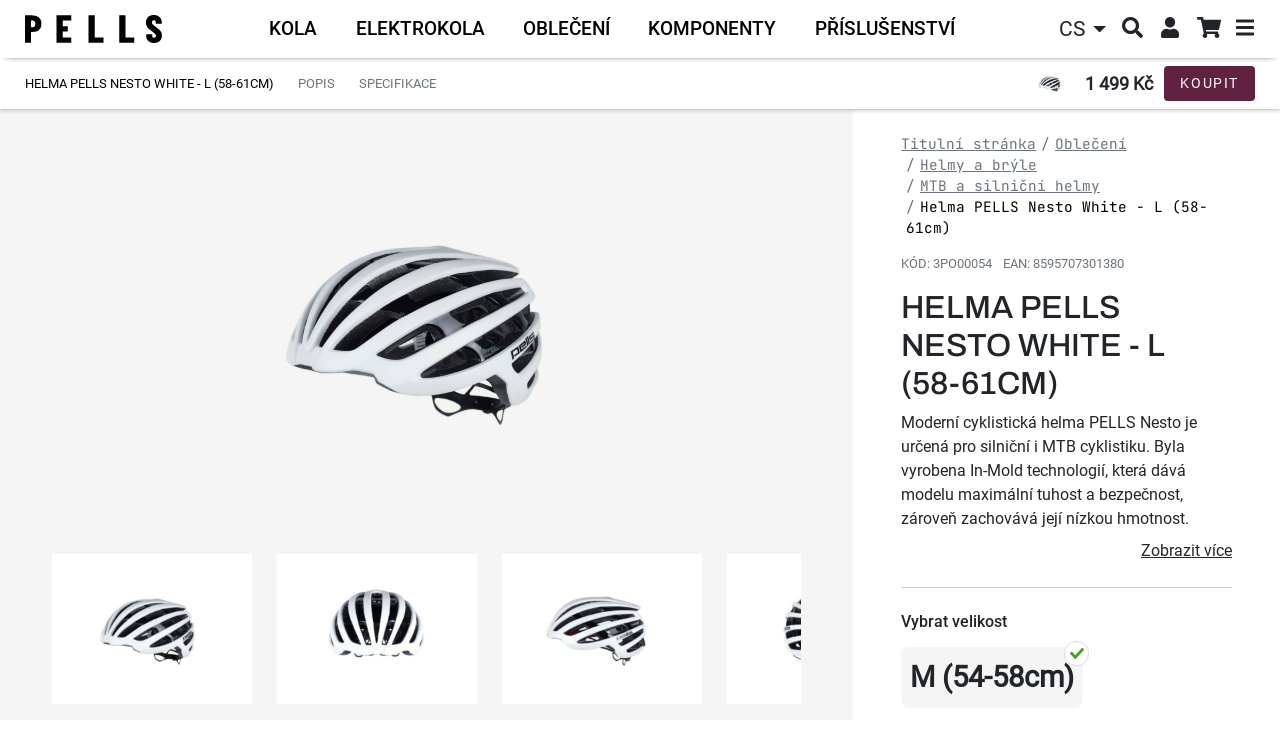

--- FILE ---
content_type: text/html; charset=UTF-8
request_url: https://www.pells.eu/helma-pells-nesto-white-l-58-61cm/
body_size: 14880
content:
<!DOCTYPE html>
<html lang="cs">
    <head>
        <meta http-equiv="Content-Type" content="text/html; charset=utf-8">
        <meta name="viewport" content="width=device-width, initial-scale=1, shrink-to-fit=no">
        <meta name="robots" content="index,follow" />
                <meta name="Rating" content="general" />

                    <meta name="facebook-domain-verification" content="0g9ea6n1itg02b9w3ko2xp71e2jpry" />
        <meta name="seznam-wmt" content="cORywgppgHOkKYg4zKEx0RZkZqlWmbBW" />
                    <meta name="description" content="Moderní cyklistická helma PELLS Nesto je určená pro silniční i MTB cyklistiku. Byla vyrobena In-Mold technologií, která dává modelu maximální tuhost a b..." />
            <meta name="keywords" content="jízdní kola, horská kola, elektrokola, koloběžky, cyklodoplňky, jízdní kolo, shimano" />
        
            <meta property="og:site_name" content="Pells.eu" />
                <meta property="og:type" content="product" />
            <meta property="og:title" content="Helma PELLS Nesto White - L (58-61cm) | Pells.eu" />
            <meta property="og:image" content="https://www.pells.eu/api/utils/facebook-image?url=/upload/photo/470080/helma-pells-nesto-white_w1024.jpg" />
            <meta property="og:url" content="https://www.pells.eu/helma-pells-nesto-white-l-58-61cm/" />
            <meta property="og:description" content="Moderní cyklistická helma PELLS Nesto je určená pro silniční i MTB cyklistiku. Byla vyrobena In-Mold technologií, která dává modelu maximální tuhost a bezpečnost, zároveň zachovává její nízkou hmotnost." />
            <meta property="product:price:amount" content="1499" />
            <meta property="product:price:currency" content="CZK" />
    
        <script>
    window.siteSettings = {
        domainId: 5,
        serverTime: "2026-01-31T20:44:44+01:00",
        anonymizedIp: "18.221.47.0",                    currencySymbol: "Kč",
            currencyRounding: "0",
            currencyMinorUnits: "100",
            currencyDecimalMark: ",",
                            homeCredit: {
                                apiKey: "iB6igKrZYF2KDkq2MtJ1",
                apiBaseUrl: "https://api.homecredit.cz",
                productSetCode: "HCONL1072",
                language: "cs-CZ",
                bezvaSplatkyUTMSource: "",
                bezvaSplatkyProductSetCode: ""
            },
            };
</script>

                        <link rel="stylesheet" href="/build/b2c_pells/layout.5f6aed5d.css">
            <link rel="stylesheet" href="/build/b2c_pells/css/layout/vanilla-cookieconsent.a3b632bf.css">
        
    <link rel="stylesheet" href="/build/b2c/js/product/product.95354f5e.css">

        <title>Helma PELLS Nesto White - L (58-61cm) | Pells.eu</title>

            <link rel="icon" type="image/png" href="/build/b2c_pells/images/favicon/favicon-32x32.png" sizes="32x32" />
    <link rel="icon" type="image/png" href="/build/b2c_pells/images/favicon/favicon-96x96.png" sizes="96x96" />
    <link rel="icon" type="image/svg+xml" href="/build/b2c_pells/images/favicon/favicon.svg" />
    <link rel="apple-touch-icon" sizes="180x180" href="/build/b2c_pells/images/favicon/apple-touch-icon.png" />
    <link rel="manifest" href="/build/b2c_pells/images/favicon/site.webmanifest" />
    <meta name="theme-color" content="#ffffff" />

        <script  src="/build/vanilla-cookieconsent/cookieconsent.js"></script>
        <script src="/build/runtime.3e4b70ca.js"></script><script src="/build/0.ec620f0c.js"></script><script src="/build/4.5c80bea7.js"></script><script src="/build/b2c_pells/js/cookieconsent_load.24feb488.js"></script>

                
                    <!-- Google Tag Manager -->
            <script>
                (function (w, d, s, l, i) {
                    w[l] = w[l] || [];
                    w[l].push({'gtm.start': new Date().getTime(), event: 'gtm.js'});
                    var f = d.getElementsByTagName(s)[0], j = d.createElement(s), dl = l != 'dataLayer' ? '&l=' + l : '';
                    j.async = true;
                    j.src = 'https://sgtm.pells.eu/gtm.js?id=' + i + dl;
                    f.parentNode.insertBefore(j, f);
                })(window, document, 'script', 'dataLayer', 'GTM-P62P6ZJ');</script>
            <!-- End Google Tag Manager -->
        
                            </head>

    <body>
                    <!-- Google Tag Manager (noscript) -->
            <noscript><iframe src="https://sgtm.pells.eu/ns.html?id=GTM-P62P6ZJ"
                              height="0" width="0" style="display:none;visibility:hidden"></iframe></noscript>
            <!-- End Google Tag Manager (noscript) -->
        
        
        <!-- START CONTENT -->
            <div class="container-fluid main-container">
        <div class="top-menu-bar d-flex height-reduction">
            <a href="/" class="top-menu-bar__logo-link" title="Přejít na úvodní stránku">
                <img class="top-menu-bar__logo" src="/build/b2c_pells/images/layout/logo.svg" alt="logo">
            </a>

            <div class="main-menu-categories">
    <nav class="navbar navbar-expand main-menu-categories-lvl1 overflow-detection overflow-detection--x">
    <ul class="navbar-nav">
                                            <li class="nav-item mouseover-toggler collapsed" data-bs-toggle="collapse" aria-expanded="false"
                    data-bs-target="#cat-menu-2816" aria-controls="cat-menu-2816">
                    <a class="nav-link" href="/kola/" title="Kola">
                        <span class="main-menu-categories-lvl1__item-name">Kola</span>
                    </a>
                </li>
                                                <li class="nav-item mouseover-toggler collapsed" data-bs-toggle="collapse" aria-expanded="false"
                    data-bs-target="#cat-menu-2321" aria-controls="cat-menu-2321">
                    <a class="nav-link" href="/elektrokola/" title="Elektrokola">
                        <span class="main-menu-categories-lvl1__item-name">Elektrokola</span>
                    </a>
                </li>
                                                <li class="nav-item mouseover-toggler collapsed" data-bs-toggle="collapse" aria-expanded="false"
                    data-bs-target="#cat-menu-2337" aria-controls="cat-menu-2337">
                    <a class="nav-link" href="/obleceni/" title="Oblečení">
                        <span class="main-menu-categories-lvl1__item-name">Oblečení</span>
                    </a>
                </li>
                                                <li class="nav-item mouseover-toggler collapsed" data-bs-toggle="collapse" aria-expanded="false"
                    data-bs-target="#cat-menu-2352" aria-controls="cat-menu-2352">
                    <a class="nav-link" href="/komponenty/" title="Komponenty">
                        <span class="main-menu-categories-lvl1__item-name">Komponenty</span>
                    </a>
                </li>
                                                <li class="nav-item mouseover-toggler collapsed" data-bs-toggle="collapse" aria-expanded="false"
                    data-bs-target="#cat-menu-2453" aria-controls="cat-menu-2453">
                    <a class="nav-link" href="/prislusenstvi/" title="Příslušenství">
                        <span class="main-menu-categories-lvl1__item-name">Příslušenství</span>
                    </a>
                </li>
                        </ul>
</nav>
    <div class="main-menu-categories__lvl23-container">
                    <div class="main-menu-categories-lvl23 collapse" id="cat-menu-2816" data-bs-parent="body">
            <div class="row main-menu-categories-lvl23__inner">
                <div class="col main-menu-categories-lvl2">
                    <ul class="main-menu-categories-lvl2__links">
                                                                                    <li class="menu-link mouseover-toggler collapsed" data-bs-toggle="collapse"
                                    data-bs-target="#cat-menu-2816-2312" aria-expanded="false"
                                    aria-controls="cat-menu-2816-2312">
                                    <a href="/kola/horska-kola/" title="Horská kola" class="main-menu-categories-lvl2__link">
                                        <span class="main-menu-categories-lvl2__name">Horská kola</span>
                                    </a>
                                </li>
                                                                                                                <li class="menu-link mouseover-toggler collapsed" data-bs-toggle="collapse"
                                    data-bs-target="#cat-menu-2816-2322" aria-expanded="false"
                                    aria-controls="cat-menu-2816-2322">
                                    <a href="/kola/silnicni-a-gravel-kola/" title="Silniční a Gravel kola" class="main-menu-categories-lvl2__link">
                                        <span class="main-menu-categories-lvl2__name">Silniční a Gravel kola</span>
                                    </a>
                                </li>
                                                                                                                <li class="menu-link mouseover-toggler collapsed" data-bs-toggle="collapse"
                                    data-bs-target="#cat-menu-2816-2326" aria-expanded="false"
                                    aria-controls="cat-menu-2816-2326">
                                    <a href="/kola/crossova-a-fitness-kola/" title="Crossová a Fitness kola" class="main-menu-categories-lvl2__link">
                                        <span class="main-menu-categories-lvl2__name">Crossová a Fitness kola</span>
                                    </a>
                                </li>
                                                                                                                <li class="menu-link mouseover-toggler collapsed" data-bs-toggle="collapse"
                                    data-bs-target="#cat-menu-2816-2333" aria-expanded="false"
                                    aria-controls="cat-menu-2816-2333">
                                    <a href="/kola/detska-kola-a-odrazedla/" title="Dětská kola a odrážedla" class="main-menu-categories-lvl2__link">
                                        <span class="main-menu-categories-lvl2__name">Dětská kola a odrážedla</span>
                                    </a>
                                </li>
                                                                        </ul>
                </div>

                <div class="col main-menu-categories-lvl23__lvl3-container">
                                                <div class="main-menu-categories-lvl3 collapse" data-bs-parent="#cat-menu-2816"
         id="cat-menu-2816-2312">
        <div class="main-menu-categories-lvl3__container">
            <ul class="main-menu-categories-lvl3__links">
                                    <li>
                        <a href="/kola/horska-kola/duke-fs/" title="Duke FS" class="main-menu-categories-lvl3__link">Duke FS</a>
                    </li>
                                    <li>
                        <a href="/kola/horska-kola/duke/" title="Duke" class="main-menu-categories-lvl3__link">Duke</a>
                    </li>
                                    <li>
                        <a href="/kola/horska-kola/razzer-evo/" title="Razzer Evo" class="main-menu-categories-lvl3__link">Razzer Evo</a>
                    </li>
                                    <li>
                        <a href="/kola/horska-kola/razzer/" title="Razzer" class="main-menu-categories-lvl3__link">Razzer</a>
                    </li>
                                    <li>
                        <a href="/kola/horska-kola/tarpan/" title="Tarpan" class="main-menu-categories-lvl3__link">Tarpan</a>
                    </li>
                                    <li>
                        <a href="/kola/horska-kola/root/" title="Root" class="main-menu-categories-lvl3__link">Root</a>
                    </li>
                            </ul>
        </div>
    </div>
                                                <div class="main-menu-categories-lvl3 collapse" data-bs-parent="#cat-menu-2816"
         id="cat-menu-2816-2322">
        <div class="main-menu-categories-lvl3__container">
            <ul class="main-menu-categories-lvl3__links">
                                    <li>
                        <a href="/kola/silnicni-a-gravel-kola/raw/" title="Raw" class="main-menu-categories-lvl3__link">Raw</a>
                    </li>
                                    <li>
                        <a href="/kola/silnicni-a-gravel-kola/airflow/" title="Airflow" class="main-menu-categories-lvl3__link">Airflow</a>
                    </li>
                                    <li>
                        <a href="/kola/silnicni-a-gravel-kola/aeron/" title="Aeron" class="main-menu-categories-lvl3__link">Aeron</a>
                    </li>
                            </ul>
        </div>
    </div>
                                                <div class="main-menu-categories-lvl3 collapse" data-bs-parent="#cat-menu-2816"
         id="cat-menu-2816-2326">
        <div class="main-menu-categories-lvl3__container">
            <ul class="main-menu-categories-lvl3__links">
                                    <li>
                        <a href="/kola/crossova-a-fitness-kola/crono/" title="Crono" class="main-menu-categories-lvl3__link">Crono</a>
                    </li>
                            </ul>
        </div>
    </div>
                                                <div class="main-menu-categories-lvl3 collapse" data-bs-parent="#cat-menu-2816"
         id="cat-menu-2816-2333">
        <div class="main-menu-categories-lvl3__container">
            <ul class="main-menu-categories-lvl3__links">
                                    <li>
                        <a href="/kola/detska-kola-a-odrazedla/razzer-junior/" title="Razzer Junior" class="main-menu-categories-lvl3__link">Razzer Junior</a>
                    </li>
                                    <li>
                        <a href="/kola/detska-kola-a-odrazedla/rocket/" title="Rocket" class="main-menu-categories-lvl3__link">Rocket</a>
                    </li>
                                    <li>
                        <a href="/kola/detska-kola-a-odrazedla/one/" title="One" class="main-menu-categories-lvl3__link">One</a>
                    </li>
                            </ul>
        </div>
    </div>
                                    </div>
            </div>
        </div>
                <div class="main-menu-categories-lvl23 collapse" id="cat-menu-2321" data-bs-parent="body">
            <div class="row main-menu-categories-lvl23__inner">
                <div class="col main-menu-categories-lvl2">
                    <ul class="main-menu-categories-lvl2__links">
                                                                                    <li class="menu-link mouseover-toggler collapsed" data-bs-toggle="collapse"
                                    data-bs-target="#cat-menu-2321-3211" aria-expanded="false"
                                    aria-controls="cat-menu-2321-3211">
                                    <a href="/elektrokola/horska-elektrokola-2/" title="Horská elektrokola" class="main-menu-categories-lvl2__link">
                                        <span class="main-menu-categories-lvl2__name">Horská elektrokola</span>
                                    </a>
                                </li>
                                                                        </ul>
                </div>

                <div class="col main-menu-categories-lvl23__lvl3-container">
                                                <div class="main-menu-categories-lvl3 collapse" data-bs-parent="#cat-menu-2321"
         id="cat-menu-2321-3211">
        <div class="main-menu-categories-lvl3__container">
            <ul class="main-menu-categories-lvl3__links">
                                    <li>
                        <a href="/elektrokola/horska-elektrokola-2/thorr-bosch/" title="Thorr Bosch" class="main-menu-categories-lvl3__link">Thorr Bosch</a>
                    </li>
                            </ul>
        </div>
    </div>
                                    </div>
            </div>
        </div>
                <div class="main-menu-categories-lvl23 collapse" id="cat-menu-2337" data-bs-parent="body">
            <div class="row main-menu-categories-lvl23__inner">
                <div class="col main-menu-categories-lvl2">
                    <ul class="main-menu-categories-lvl2__links">
                                                                                    <li class="menu-link mouseover-toggler collapsed" data-bs-toggle="collapse"
                                    data-bs-target="#cat-menu-2337-2350" aria-expanded="false"
                                    aria-controls="cat-menu-2337-2350">
                                    <a href="/obleceni/cyklisticke-obleceni/" title="Cyklistické oblečení" class="main-menu-categories-lvl2__link">
                                        <span class="main-menu-categories-lvl2__name">Cyklistické oblečení</span>
                                    </a>
                                </li>
                                                                                                                <li class="menu-link mouseover-toggler collapsed" data-bs-toggle="collapse"
                                    data-bs-target="#cat-menu-2337-2454" aria-expanded="false"
                                    aria-controls="cat-menu-2337-2454">
                                    <a href="/obleceni/volnocasove-obleceni/" title="Volnočasové oblečení" class="main-menu-categories-lvl2__link">
                                        <span class="main-menu-categories-lvl2__name">Volnočasové oblečení</span>
                                    </a>
                                </li>
                                                                                                                <li class="menu-link mouseover-toggler collapsed" data-bs-toggle="collapse"
                                    data-bs-target="#cat-menu-2337-2367" aria-expanded="false"
                                    aria-controls="cat-menu-2337-2367">
                                    <a href="/obleceni/helmy-a-bryle/" title="Helmy a brýle" class="main-menu-categories-lvl2__link">
                                        <span class="main-menu-categories-lvl2__name">Helmy a brýle</span>
                                    </a>
                                </li>
                                                                                                                <li class="menu-link mouseover-toggler collapsed" data-bs-toggle="collapse"
                                    data-bs-target="#cat-menu-2337-2814" aria-expanded="false"
                                    aria-controls="cat-menu-2337-2814">
                                    <a href="/obleceni/ostatni/" title="Ostatní" class="main-menu-categories-lvl2__link">
                                        <span class="main-menu-categories-lvl2__name">Ostatní</span>
                                    </a>
                                </li>
                                                                        </ul>
                </div>

                <div class="col main-menu-categories-lvl23__lvl3-container">
                                                <div class="main-menu-categories-lvl3 collapse" data-bs-parent="#cat-menu-2337"
         id="cat-menu-2337-2350">
        <div class="main-menu-categories-lvl3__container">
            <ul class="main-menu-categories-lvl3__links">
                                    <li>
                        <a href="/obleceni/cyklisticke-obleceni/bundy-a-vesty/" title="Bundy a vesty" class="main-menu-categories-lvl3__link">Bundy a vesty</a>
                    </li>
                                    <li>
                        <a href="/obleceni/cyklisticke-obleceni/dresy/" title="Dresy" class="main-menu-categories-lvl3__link">Dresy</a>
                    </li>
                                    <li>
                        <a href="/obleceni/cyklisticke-obleceni/kratasy-a-kalhoty/" title="Kraťasy a kalhoty" class="main-menu-categories-lvl3__link">Kraťasy a kalhoty</a>
                    </li>
                                    <li>
                        <a href="/obleceni/cyklisticke-obleceni/funkcni-pradlo/" title="Funkční prádlo" class="main-menu-categories-lvl3__link">Funkční prádlo</a>
                    </li>
                                    <li>
                        <a href="/obleceni/cyklisticke-obleceni/cyklisticke-doplnky/" title="Cyklistické doplňky" class="main-menu-categories-lvl3__link">Cyklistické doplňky</a>
                    </li>
                            </ul>
        </div>
    </div>
                                                <div class="main-menu-categories-lvl3 collapse" data-bs-parent="#cat-menu-2337"
         id="cat-menu-2337-2454">
        <div class="main-menu-categories-lvl3__container">
            <ul class="main-menu-categories-lvl3__links">
                                    <li>
                        <a href="/obleceni/volnocasove-obleceni/tricka/" title="Trička" class="main-menu-categories-lvl3__link">Trička</a>
                    </li>
                                    <li>
                        <a href="/obleceni/volnocasove-obleceni/doplnky/" title="Doplňky" class="main-menu-categories-lvl3__link">Doplňky</a>
                    </li>
                            </ul>
        </div>
    </div>
                                                <div class="main-menu-categories-lvl3 collapse" data-bs-parent="#cat-menu-2337"
         id="cat-menu-2337-2367">
        <div class="main-menu-categories-lvl3__container">
            <ul class="main-menu-categories-lvl3__links">
                                    <li>
                        <a href="/obleceni/helmy-a-bryle/mtb-a-silnicni-helmy/" title="MTB a silniční helmy" class="main-menu-categories-lvl3__link">MTB a silniční helmy</a>
                    </li>
                                    <li>
                        <a href="/obleceni/helmy-a-bryle/all-mountain-a-enduro-helmy/" title="All Mountain a Enduro helmy" class="main-menu-categories-lvl3__link">All Mountain a Enduro helmy</a>
                    </li>
                                    <li>
                        <a href="/obleceni/helmy-a-bryle/helmy-pro-deti/" title="Helmy pro děti" class="main-menu-categories-lvl3__link">Helmy pro děti</a>
                    </li>
                            </ul>
        </div>
    </div>
                                                <div class="main-menu-categories-lvl3 collapse" data-bs-parent="#cat-menu-2337"
         id="cat-menu-2337-2814">
        <div class="main-menu-categories-lvl3__container">
            <ul class="main-menu-categories-lvl3__links">
                                    <li>
                        <a href="/obleceni/ostatni/batohy/" title="Batohy" class="main-menu-categories-lvl3__link">Batohy</a>
                    </li>
                            </ul>
        </div>
    </div>
                                    </div>
            </div>
        </div>
                <div class="main-menu-categories-lvl23 collapse" id="cat-menu-2352" data-bs-parent="body">
            <div class="row main-menu-categories-lvl23__inner">
                <div class="col main-menu-categories-lvl2">
                    <ul class="main-menu-categories-lvl2__links">
                                                                                    <li class="menu-link mouseover-toggler collapsed" data-bs-toggle="collapse"
                                    data-bs-target="#cat-menu-2352-3210" aria-expanded="false"
                                    aria-controls="cat-menu-2352-3210">
                                    <a href="/komponenty/komponenty-pells/" title="Komponenty Pells" class="main-menu-categories-lvl2__link">
                                        <span class="main-menu-categories-lvl2__name">Komponenty Pells</span>
                                    </a>
                                </li>
                                                                                                                <li class="menu-link mouseover-toggler collapsed" data-bs-toggle="collapse"
                                    data-bs-target="#cat-menu-2352-2815" aria-expanded="false"
                                    aria-controls="cat-menu-2352-2815">
                                    <a href="/komponenty/nahradni-dily-pells/" title="Náhradní díly Pells" class="main-menu-categories-lvl2__link">
                                        <span class="main-menu-categories-lvl2__name">Náhradní díly Pells</span>
                                    </a>
                                </li>
                                                                                                                <li class="menu-link mouseover-toggler collapsed" data-bs-toggle="collapse"
                                    data-bs-target="#cat-menu-2352-3241" aria-expanded="false"
                                    aria-controls="cat-menu-2352-3241">
                                    <a href="/komponenty/nahradni-dily-a-komponenty/" title="Náhradní díly a komponenty" class="main-menu-categories-lvl2__link">
                                        <span class="main-menu-categories-lvl2__name">Náhradní díly a komponenty</span>
                                    </a>
                                </li>
                                                                        </ul>
                </div>

                <div class="col main-menu-categories-lvl23__lvl3-container">
                                                <div class="main-menu-categories-lvl3 collapse" data-bs-parent="#cat-menu-2352"
         id="cat-menu-2352-3210">
        <div class="main-menu-categories-lvl3__container">
            <ul class="main-menu-categories-lvl3__links">
                                    <li>
                        <a href="/komponenty/komponenty-pells/sedlovky-a-objimky/" title="Sedlovky a objímky" class="main-menu-categories-lvl3__link">Sedlovky a objímky</a>
                    </li>
                                    <li>
                        <a href="/komponenty/komponenty-pells/riditka-predstavce-a-rohy/" title="Řídítka, představce a rohy" class="main-menu-categories-lvl3__link">Řídítka, představce a rohy</a>
                    </li>
                                    <li>
                        <a href="/komponenty/komponenty-pells/sedla/" title="Sedla" class="main-menu-categories-lvl3__link">Sedla</a>
                    </li>
                            </ul>
        </div>
    </div>
                                                <div class="main-menu-categories-lvl3 collapse" data-bs-parent="#cat-menu-2352"
         id="cat-menu-2352-2815">
        <div class="main-menu-categories-lvl3__container">
            <ul class="main-menu-categories-lvl3__links">
                                    <li>
                        <a href="/komponenty/nahradni-dily-pells/patky-k-ramum/" title="Patky k rámům" class="main-menu-categories-lvl3__link">Patky k rámům</a>
                    </li>
                                    <li>
                        <a href="/komponenty/nahradni-dily-pells/ramy/" title="Rámy" class="main-menu-categories-lvl3__link">Rámy</a>
                    </li>
                            </ul>
        </div>
    </div>
                                                <div class="main-menu-categories-lvl3 collapse" data-bs-parent="#cat-menu-2352"
         id="cat-menu-2352-3241">
        <div class="main-menu-categories-lvl3__container">
            <ul class="main-menu-categories-lvl3__links">
                                    <li>
                        <a href="/komponenty/nahradni-dily-a-komponenty/kazety/" title="Kazety" class="main-menu-categories-lvl3__link">Kazety</a>
                    </li>
                                    <li>
                        <a href="/komponenty/nahradni-dily-a-komponenty/retezy/" title="Řetězy" class="main-menu-categories-lvl3__link">Řetězy</a>
                    </li>
                                    <li>
                        <a href="/komponenty/nahradni-dily-a-komponenty/prehazovacky/" title="Přehazovačky" class="main-menu-categories-lvl3__link">Přehazovačky</a>
                    </li>
                                    <li>
                        <a href="/komponenty/nahradni-dily-a-komponenty/pedaly/" title="Pedály" class="main-menu-categories-lvl3__link">Pedály</a>
                    </li>
                                    <li>
                        <a href="/komponenty/nahradni-dily-a-komponenty/plaste/" title="Pláště" class="main-menu-categories-lvl3__link">Pláště</a>
                    </li>
                                    <li>
                        <a href="/komponenty/nahradni-dily-a-komponenty/gripy-a-omotavky/" title="Gripy a omotávky" class="main-menu-categories-lvl3__link">Gripy a omotávky</a>
                    </li>
                                    <li>
                        <a href="/komponenty/nahradni-dily-a-komponenty/duse/" title="Duše" class="main-menu-categories-lvl3__link">Duše</a>
                    </li>
                                    <li>
                        <a href="/komponenty/nahradni-dily-a-komponenty/brzdy/" title="Brzdy" class="main-menu-categories-lvl3__link">Brzdy</a>
                    </li>
                                    <li>
                        <a href="/komponenty/nahradni-dily-a-komponenty/bezdusovy-system/" title="Bezdušový systém" class="main-menu-categories-lvl3__link">Bezdušový systém</a>
                    </li>
                                    <li>
                        <a href="/komponenty/nahradni-dily-a-komponenty/stredove-osy/" title="Středové osy" class="main-menu-categories-lvl3__link">Středové osy</a>
                    </li>
                                    <li>
                        <a href="/komponenty/nahradni-dily-a-komponenty/lanka-bowdeny/" title="Lanka, Bowdeny" class="main-menu-categories-lvl3__link">Lanka, Bowdeny</a>
                    </li>
                                    <li>
                        <a href="/komponenty/nahradni-dily-a-komponenty/hlavove-slozeni/" title="Hlavové složení" class="main-menu-categories-lvl3__link">Hlavové složení</a>
                    </li>
                            </ul>
        </div>
    </div>
                                    </div>
            </div>
        </div>
                <div class="main-menu-categories-lvl23 collapse" id="cat-menu-2453" data-bs-parent="body">
            <div class="row main-menu-categories-lvl23__inner">
                <div class="col main-menu-categories-lvl2">
                    <ul class="main-menu-categories-lvl2__links">
                                                                                    <li class="menu-link mouseover-toggler collapsed" data-bs-toggle="collapse"
                                    data-bs-target="#cat-menu-2453-2817" aria-expanded="false"
                                    aria-controls="cat-menu-2453-2817">
                                    <a href="/prislusenstvi/prislusenstvi-pro-kola/" title="Příslušenství pro kola" class="main-menu-categories-lvl2__link">
                                        <span class="main-menu-categories-lvl2__name">Příslušenství pro kola</span>
                                    </a>
                                </li>
                                                                                                                <li class="menu-link mouseover-toggler collapsed" data-bs-toggle="collapse"
                                    data-bs-target="#cat-menu-2453-2818" aria-expanded="false"
                                    aria-controls="cat-menu-2453-2818">
                                    <a href="/prislusenstvi/udrzba-a-servis/" title="Údržba a servis" class="main-menu-categories-lvl2__link">
                                        <span class="main-menu-categories-lvl2__name">Údržba a servis</span>
                                    </a>
                                </li>
                                                                                                                <li class="menu-link mouseover-toggler collapsed" data-bs-toggle="collapse"
                                    data-bs-target="#cat-menu-2453-3536" aria-expanded="false"
                                    aria-controls="cat-menu-2453-3536">
                                    <a href="/prislusenstvi/cestovani-a-preprava/" title="Cestování a přeprava" class="main-menu-categories-lvl2__link">
                                        <span class="main-menu-categories-lvl2__name">Cestování a přeprava</span>
                                    </a>
                                </li>
                                                                        </ul>
                </div>

                <div class="col main-menu-categories-lvl23__lvl3-container">
                                                <div class="main-menu-categories-lvl3 collapse" data-bs-parent="#cat-menu-2453"
         id="cat-menu-2453-2817">
        <div class="main-menu-categories-lvl3__container">
            <ul class="main-menu-categories-lvl3__links">
                                    <li>
                        <a href="/prislusenstvi/prislusenstvi-pro-kola/zamky/" title="Zámky" class="main-menu-categories-lvl3__link">Zámky</a>
                    </li>
                                    <li>
                        <a href="/prislusenstvi/prislusenstvi-pro-kola/svetla-na-kolo/" title="Světla na kolo" class="main-menu-categories-lvl3__link">Světla na kolo</a>
                    </li>
                                    <li>
                        <a href="/prislusenstvi/prislusenstvi-pro-kola/pumpy/" title="Pumpy" class="main-menu-categories-lvl3__link">Pumpy</a>
                    </li>
                                    <li>
                        <a href="/prislusenstvi/prislusenstvi-pro-kola/kosiky-na-lahve/" title="Košíky na láhve" class="main-menu-categories-lvl3__link">Košíky na láhve</a>
                    </li>
                                    <li>
                        <a href="/prislusenstvi/prislusenstvi-pro-kola/cyklolahve/" title="Cykloláhve" class="main-menu-categories-lvl3__link">Cykloláhve</a>
                    </li>
                                    <li>
                        <a href="/prislusenstvi/prislusenstvi-pro-kola/trenazery/" title="Trenažéry" class="main-menu-categories-lvl3__link">Trenažéry</a>
                    </li>
                            </ul>
        </div>
    </div>
                                                <div class="main-menu-categories-lvl3 collapse" data-bs-parent="#cat-menu-2453"
         id="cat-menu-2453-2818">
        <div class="main-menu-categories-lvl3__container">
            <ul class="main-menu-categories-lvl3__links">
                                    <li>
                        <a href="/prislusenstvi/udrzba-a-servis/mazaci-a-cistici-prostredky/" title="Mazací a čistící prostředky" class="main-menu-categories-lvl3__link">Mazací a čistící prostředky</a>
                    </li>
                                    <li>
                        <a href="/prislusenstvi/udrzba-a-servis/cyklonaradi/" title="Cyklonářadí" class="main-menu-categories-lvl3__link">Cyklonářadí</a>
                    </li>
                            </ul>
        </div>
    </div>
                                                <div class="main-menu-categories-lvl3 collapse" data-bs-parent="#cat-menu-2453"
         id="cat-menu-2453-3536">
        <div class="main-menu-categories-lvl3__container">
            <ul class="main-menu-categories-lvl3__links">
                                    <li>
                        <a href="/prislusenstvi/cestovani-a-preprava/brasny/" title="Brašny" class="main-menu-categories-lvl3__link">Brašny</a>
                    </li>
                                    <li>
                        <a href="/prislusenstvi/cestovani-a-preprava/blatniky/" title="Blatníky" class="main-menu-categories-lvl3__link">Blatníky</a>
                    </li>
                                    <li>
                        <a href="/prislusenstvi/cestovani-a-preprava/chranice-ramu/" title="Chrániče rámů" class="main-menu-categories-lvl3__link">Chrániče rámů</a>
                    </li>
                            </ul>
        </div>
    </div>
                                    </div>
            </div>
        </div>
        </div>

    <div class="main-menu-categories-mobile-container">
        <nav class="main-menu-categories-mobile navbar navbar-light">
            <div class="container-fluid">
                <button class="navbar-toggler main-menu-categories-mobile__toggler"
                        id="main-menu-categories-mobile__toggler" type="button"
                        data-bs-toggle="collapse" data-bs-target="#main-menu-categories-mobile__collapse"
                        aria-controls="main-menu-categories-mobile__collapse" aria-expanded="false">
                    <span>Vybrat kategorii</span><i class="fas fa-angle-down ms-2"></i>
                </button>
                <div class="collapse navbar-collapse main-menu-categories-mobile__collapse"
                     id="main-menu-categories-mobile__collapse" data-bs-parent="body">
                    <ul class="main-menu leftMenu nav flex-column flex-fill">
                        <li class="leftMenu__item">
            <a href="/kola/" title="Kola">
                <span class="d-flex align-items-center">
                                                                        <i class="fas fa-plus openTreeList"></i>
                                                                <span class="leftMenu__item__linkText">Kola</span>
                </span>
            </a>
                            <ul class="leftMenu__subMenu">
                        <li class="leftMenu__item">
            <a href="/kola/horska-kola/" title="Horská kola">
                <span class="d-flex align-items-center">
                                                                        <i class="fas fa-plus openTreeList"></i>
                                                                <span class="leftMenu__item__linkText">Horská kola</span>
                </span>
            </a>
                            <ul class="leftMenu__subMenu">
                        <li class="leftMenu__item">
            <a href="/kola/horska-kola/duke-fs/" title="Duke FS">
                <span class="d-flex align-items-center">
                                            <i class="openTreeList">&nbsp;</i>
                                        <span class="leftMenu__item__linkText">Duke FS</span>
                </span>
            </a>
                    </li>
                    <li class="leftMenu__item">
            <a href="/kola/horska-kola/duke/" title="Duke">
                <span class="d-flex align-items-center">
                                            <i class="openTreeList">&nbsp;</i>
                                        <span class="leftMenu__item__linkText">Duke</span>
                </span>
            </a>
                    </li>
                    <li class="leftMenu__item">
            <a href="/kola/horska-kola/razzer-evo/" title="Razzer Evo">
                <span class="d-flex align-items-center">
                                            <i class="openTreeList">&nbsp;</i>
                                        <span class="leftMenu__item__linkText">Razzer Evo</span>
                </span>
            </a>
                    </li>
                    <li class="leftMenu__item">
            <a href="/kola/horska-kola/razzer/" title="Razzer">
                <span class="d-flex align-items-center">
                                            <i class="openTreeList">&nbsp;</i>
                                        <span class="leftMenu__item__linkText">Razzer</span>
                </span>
            </a>
                    </li>
                    <li class="leftMenu__item">
            <a href="/kola/horska-kola/tarpan/" title="Tarpan">
                <span class="d-flex align-items-center">
                                            <i class="openTreeList">&nbsp;</i>
                                        <span class="leftMenu__item__linkText">Tarpan</span>
                </span>
            </a>
                    </li>
                    <li class="leftMenu__item">
            <a href="/kola/horska-kola/root/" title="Root">
                <span class="d-flex align-items-center">
                                            <i class="openTreeList">&nbsp;</i>
                                        <span class="leftMenu__item__linkText">Root</span>
                </span>
            </a>
                    </li>
    </ul>
                    </li>
                    <li class="leftMenu__item">
            <a href="/kola/silnicni-a-gravel-kola/" title="Silniční a Gravel kola">
                <span class="d-flex align-items-center">
                                                                        <i class="fas fa-plus openTreeList"></i>
                                                                <span class="leftMenu__item__linkText">Silniční a Gravel kola</span>
                </span>
            </a>
                            <ul class="leftMenu__subMenu">
                        <li class="leftMenu__item">
            <a href="/kola/silnicni-a-gravel-kola/raw/" title="Raw">
                <span class="d-flex align-items-center">
                                            <i class="openTreeList">&nbsp;</i>
                                        <span class="leftMenu__item__linkText">Raw</span>
                </span>
            </a>
                    </li>
                    <li class="leftMenu__item">
            <a href="/kola/silnicni-a-gravel-kola/airflow/" title="Airflow">
                <span class="d-flex align-items-center">
                                            <i class="openTreeList">&nbsp;</i>
                                        <span class="leftMenu__item__linkText">Airflow</span>
                </span>
            </a>
                    </li>
                    <li class="leftMenu__item">
            <a href="/kola/silnicni-a-gravel-kola/aeron/" title="Aeron">
                <span class="d-flex align-items-center">
                                            <i class="openTreeList">&nbsp;</i>
                                        <span class="leftMenu__item__linkText">Aeron</span>
                </span>
            </a>
                    </li>
    </ul>
                    </li>
                    <li class="leftMenu__item">
            <a href="/kola/crossova-a-fitness-kola/" title="Crossová a Fitness kola">
                <span class="d-flex align-items-center">
                                                                        <i class="fas fa-plus openTreeList"></i>
                                                                <span class="leftMenu__item__linkText">Crossová a Fitness kola</span>
                </span>
            </a>
                            <ul class="leftMenu__subMenu">
                        <li class="leftMenu__item">
            <a href="/kola/crossova-a-fitness-kola/crono/" title="Crono">
                <span class="d-flex align-items-center">
                                            <i class="openTreeList">&nbsp;</i>
                                        <span class="leftMenu__item__linkText">Crono</span>
                </span>
            </a>
                    </li>
    </ul>
                    </li>
                    <li class="leftMenu__item">
            <a href="/kola/detska-kola-a-odrazedla/" title="Dětská kola a odrážedla">
                <span class="d-flex align-items-center">
                                                                        <i class="fas fa-plus openTreeList"></i>
                                                                <span class="leftMenu__item__linkText">Dětská kola a odrážedla</span>
                </span>
            </a>
                            <ul class="leftMenu__subMenu">
                        <li class="leftMenu__item">
            <a href="/kola/detska-kola-a-odrazedla/razzer-junior/" title="Razzer Junior">
                <span class="d-flex align-items-center">
                                            <i class="openTreeList">&nbsp;</i>
                                        <span class="leftMenu__item__linkText">Razzer Junior</span>
                </span>
            </a>
                    </li>
                    <li class="leftMenu__item">
            <a href="/kola/detska-kola-a-odrazedla/rocket/" title="Rocket">
                <span class="d-flex align-items-center">
                                            <i class="openTreeList">&nbsp;</i>
                                        <span class="leftMenu__item__linkText">Rocket</span>
                </span>
            </a>
                    </li>
                    <li class="leftMenu__item">
            <a href="/kola/detska-kola-a-odrazedla/one/" title="One">
                <span class="d-flex align-items-center">
                                            <i class="openTreeList">&nbsp;</i>
                                        <span class="leftMenu__item__linkText">One</span>
                </span>
            </a>
                    </li>
    </ul>
                    </li>
    </ul>
                    </li>
                    <li class="leftMenu__item">
            <a href="/elektrokola/" title="Elektrokola">
                <span class="d-flex align-items-center">
                                                                        <i class="fas fa-plus openTreeList"></i>
                                                                <span class="leftMenu__item__linkText">Elektrokola</span>
                </span>
            </a>
                            <ul class="leftMenu__subMenu">
                        <li class="leftMenu__item">
            <a href="/elektrokola/horska-elektrokola-2/" title="Horská elektrokola">
                <span class="d-flex align-items-center">
                                                                        <i class="fas fa-plus openTreeList"></i>
                                                                <span class="leftMenu__item__linkText">Horská elektrokola</span>
                </span>
            </a>
                            <ul class="leftMenu__subMenu">
                        <li class="leftMenu__item">
            <a href="/elektrokola/horska-elektrokola-2/thorr-bosch/" title="Thorr Bosch">
                <span class="d-flex align-items-center">
                                            <i class="openTreeList">&nbsp;</i>
                                        <span class="leftMenu__item__linkText">Thorr Bosch</span>
                </span>
            </a>
                    </li>
    </ul>
                    </li>
    </ul>
                    </li>
                    <li class="leftMenu__item">
            <a href="/obleceni/" title="Oblečení">
                <span class="d-flex align-items-center">
                                                                        <i class="fas fa-plus openTreeList"></i>
                                                                <span class="leftMenu__item__linkText">Oblečení</span>
                </span>
            </a>
                            <ul class="leftMenu__subMenu">
                        <li class="leftMenu__item">
            <a href="/obleceni/cyklisticke-obleceni/" title="Cyklistické oblečení">
                <span class="d-flex align-items-center">
                                                                        <i class="fas fa-plus openTreeList"></i>
                                                                <span class="leftMenu__item__linkText">Cyklistické oblečení</span>
                </span>
            </a>
                            <ul class="leftMenu__subMenu">
                        <li class="leftMenu__item">
            <a href="/obleceni/cyklisticke-obleceni/bundy-a-vesty/" title="Bundy a vesty">
                <span class="d-flex align-items-center">
                                            <i class="openTreeList">&nbsp;</i>
                                        <span class="leftMenu__item__linkText">Bundy a vesty</span>
                </span>
            </a>
                    </li>
                    <li class="leftMenu__item">
            <a href="/obleceni/cyklisticke-obleceni/dresy/" title="Dresy">
                <span class="d-flex align-items-center">
                                                                        <i class="fas fa-plus openTreeList"></i>
                                                                <span class="leftMenu__item__linkText">Dresy</span>
                </span>
            </a>
                            <ul class="leftMenu__subMenu">
                        <li class="leftMenu__item">
            <a href="/obleceni/cyklisticke-obleceni/dresy/dresy-s-kratkym-rukavem/" title="Dresy s krátkým rukávem">
                <span class="d-flex align-items-center">
                                            <i class="openTreeList">&nbsp;</i>
                                        <span class="leftMenu__item__linkText">Dresy s krátkým rukávem</span>
                </span>
            </a>
                    </li>
                    <li class="leftMenu__item">
            <a href="/obleceni/cyklisticke-obleceni/dresy/dresy-s-dlouhym-rukavem/" title="Dresy s dlouhým rukávem">
                <span class="d-flex align-items-center">
                                            <i class="openTreeList">&nbsp;</i>
                                        <span class="leftMenu__item__linkText">Dresy s dlouhým rukávem</span>
                </span>
            </a>
                    </li>
    </ul>
                    </li>
                    <li class="leftMenu__item">
            <a href="/obleceni/cyklisticke-obleceni/kratasy-a-kalhoty/" title="Kraťasy a kalhoty">
                <span class="d-flex align-items-center">
                                                                        <i class="fas fa-plus openTreeList"></i>
                                                                <span class="leftMenu__item__linkText">Kraťasy a kalhoty</span>
                </span>
            </a>
                            <ul class="leftMenu__subMenu">
                        <li class="leftMenu__item">
            <a href="/obleceni/cyklisticke-obleceni/kratasy-a-kalhoty/kratasy/" title="Kraťasy">
                <span class="d-flex align-items-center">
                                            <i class="openTreeList">&nbsp;</i>
                                        <span class="leftMenu__item__linkText">Kraťasy</span>
                </span>
            </a>
                    </li>
                    <li class="leftMenu__item">
            <a href="/obleceni/cyklisticke-obleceni/kratasy-a-kalhoty/kalhoty/" title="Kalhoty">
                <span class="d-flex align-items-center">
                                            <i class="openTreeList">&nbsp;</i>
                                        <span class="leftMenu__item__linkText">Kalhoty</span>
                </span>
            </a>
                    </li>
    </ul>
                    </li>
                    <li class="leftMenu__item">
            <a href="/obleceni/cyklisticke-obleceni/funkcni-pradlo/" title="Funkční prádlo">
                <span class="d-flex align-items-center">
                                            <i class="openTreeList">&nbsp;</i>
                                        <span class="leftMenu__item__linkText">Funkční prádlo</span>
                </span>
            </a>
                    </li>
                    <li class="leftMenu__item">
            <a href="/obleceni/cyklisticke-obleceni/cyklisticke-doplnky/" title="Cyklistické doplňky">
                <span class="d-flex align-items-center">
                                                                        <i class="fas fa-plus openTreeList"></i>
                                                                <span class="leftMenu__item__linkText">Cyklistické doplňky</span>
                </span>
            </a>
                            <ul class="leftMenu__subMenu">
                        <li class="leftMenu__item">
            <a href="/obleceni/cyklisticke-obleceni/cyklisticke-doplnky/navleky/" title="Návleky">
                <span class="d-flex align-items-center">
                                            <i class="openTreeList">&nbsp;</i>
                                        <span class="leftMenu__item__linkText">Návleky</span>
                </span>
            </a>
                    </li>
                    <li class="leftMenu__item">
            <a href="/obleceni/cyklisticke-obleceni/cyklisticke-doplnky/rukavice/" title="Rukavice">
                <span class="d-flex align-items-center">
                                            <i class="openTreeList">&nbsp;</i>
                                        <span class="leftMenu__item__linkText">Rukavice</span>
                </span>
            </a>
                    </li>
                    <li class="leftMenu__item">
            <a href="/obleceni/cyklisticke-obleceni/cyklisticke-doplnky/ponozky/" title="Ponožky">
                <span class="d-flex align-items-center">
                                            <i class="openTreeList">&nbsp;</i>
                                        <span class="leftMenu__item__linkText">Ponožky</span>
                </span>
            </a>
                    </li>
    </ul>
                    </li>
    </ul>
                    </li>
                    <li class="leftMenu__item">
            <a href="/obleceni/volnocasove-obleceni/" title="Volnočasové oblečení">
                <span class="d-flex align-items-center">
                                                                        <i class="fas fa-plus openTreeList"></i>
                                                                <span class="leftMenu__item__linkText">Volnočasové oblečení</span>
                </span>
            </a>
                            <ul class="leftMenu__subMenu">
                        <li class="leftMenu__item">
            <a href="/obleceni/volnocasove-obleceni/tricka/" title="Trička">
                <span class="d-flex align-items-center">
                                            <i class="openTreeList">&nbsp;</i>
                                        <span class="leftMenu__item__linkText">Trička</span>
                </span>
            </a>
                    </li>
                    <li class="leftMenu__item">
            <a href="/obleceni/volnocasove-obleceni/doplnky/" title="Doplňky">
                <span class="d-flex align-items-center">
                                            <i class="openTreeList">&nbsp;</i>
                                        <span class="leftMenu__item__linkText">Doplňky</span>
                </span>
            </a>
                    </li>
    </ul>
                    </li>
                    <li class="leftMenu__item">
            <a href="/obleceni/helmy-a-bryle/" title="Helmy a brýle">
                <span class="d-flex align-items-center">
                                                                        <i class="fas fa-plus openTreeList"></i>
                                                                <span class="leftMenu__item__linkText">Helmy a brýle</span>
                </span>
            </a>
                            <ul class="leftMenu__subMenu">
                        <li class="leftMenu__item">
            <a href="/obleceni/helmy-a-bryle/mtb-a-silnicni-helmy/" title="MTB a silniční helmy">
                <span class="d-flex align-items-center">
                                            <i class="openTreeList">&nbsp;</i>
                                        <span class="leftMenu__item__linkText">MTB a silniční helmy</span>
                </span>
            </a>
                    </li>
                    <li class="leftMenu__item">
            <a href="/obleceni/helmy-a-bryle/all-mountain-a-enduro-helmy/" title="All Mountain a Enduro helmy">
                <span class="d-flex align-items-center">
                                            <i class="openTreeList">&nbsp;</i>
                                        <span class="leftMenu__item__linkText">All Mountain a Enduro helmy</span>
                </span>
            </a>
                    </li>
                    <li class="leftMenu__item">
            <a href="/obleceni/helmy-a-bryle/helmy-pro-deti/" title="Helmy pro děti">
                <span class="d-flex align-items-center">
                                            <i class="openTreeList">&nbsp;</i>
                                        <span class="leftMenu__item__linkText">Helmy pro děti</span>
                </span>
            </a>
                    </li>
    </ul>
                    </li>
                    <li class="leftMenu__item">
            <a href="/obleceni/ostatni/" title="Ostatní">
                <span class="d-flex align-items-center">
                                                                        <i class="fas fa-plus openTreeList"></i>
                                                                <span class="leftMenu__item__linkText">Ostatní</span>
                </span>
            </a>
                            <ul class="leftMenu__subMenu">
                        <li class="leftMenu__item">
            <a href="/obleceni/ostatni/batohy/" title="Batohy">
                <span class="d-flex align-items-center">
                                            <i class="openTreeList">&nbsp;</i>
                                        <span class="leftMenu__item__linkText">Batohy</span>
                </span>
            </a>
                    </li>
    </ul>
                    </li>
    </ul>
                    </li>
                    <li class="leftMenu__item">
            <a href="/komponenty/" title="Komponenty">
                <span class="d-flex align-items-center">
                                                                        <i class="fas fa-plus openTreeList"></i>
                                                                <span class="leftMenu__item__linkText">Komponenty</span>
                </span>
            </a>
                            <ul class="leftMenu__subMenu">
                        <li class="leftMenu__item">
            <a href="/komponenty/komponenty-pells/" title="Komponenty Pells">
                <span class="d-flex align-items-center">
                                                                        <i class="fas fa-plus openTreeList"></i>
                                                                <span class="leftMenu__item__linkText">Komponenty Pells</span>
                </span>
            </a>
                            <ul class="leftMenu__subMenu">
                        <li class="leftMenu__item">
            <a href="/komponenty/komponenty-pells/sedlovky-a-objimky/" title="Sedlovky a objímky">
                <span class="d-flex align-items-center">
                                                                        <i class="fas fa-plus openTreeList"></i>
                                                                <span class="leftMenu__item__linkText">Sedlovky a objímky</span>
                </span>
            </a>
                            <ul class="leftMenu__subMenu">
                        <li class="leftMenu__item">
            <a href="/komponenty/komponenty-pells/sedlovky-a-objimky/pevne-sedlovky/" title="Pevné sedlovky">
                <span class="d-flex align-items-center">
                                            <i class="openTreeList">&nbsp;</i>
                                        <span class="leftMenu__item__linkText">Pevné sedlovky</span>
                </span>
            </a>
                    </li>
                    <li class="leftMenu__item">
            <a href="/komponenty/komponenty-pells/sedlovky-a-objimky/sedlove-objimky/" title="Sedlové objímky">
                <span class="d-flex align-items-center">
                                            <i class="openTreeList">&nbsp;</i>
                                        <span class="leftMenu__item__linkText">Sedlové objímky</span>
                </span>
            </a>
                    </li>
    </ul>
                    </li>
                    <li class="leftMenu__item">
            <a href="/komponenty/komponenty-pells/riditka-predstavce-a-rohy/" title="Řídítka, představce a rohy">
                <span class="d-flex align-items-center">
                                                                        <i class="fas fa-plus openTreeList"></i>
                                                                <span class="leftMenu__item__linkText">Řídítka, představce a rohy</span>
                </span>
            </a>
                            <ul class="leftMenu__subMenu">
                        <li class="leftMenu__item">
            <a href="/komponenty/komponenty-pells/riditka-predstavce-a-rohy/predstavce/" title="Představce">
                <span class="d-flex align-items-center">
                                            <i class="openTreeList">&nbsp;</i>
                                        <span class="leftMenu__item__linkText">Představce</span>
                </span>
            </a>
                    </li>
                    <li class="leftMenu__item">
            <a href="/komponenty/komponenty-pells/riditka-predstavce-a-rohy/riditka/" title="Řídítka">
                <span class="d-flex align-items-center">
                                            <i class="openTreeList">&nbsp;</i>
                                        <span class="leftMenu__item__linkText">Řídítka</span>
                </span>
            </a>
                    </li>
    </ul>
                    </li>
                    <li class="leftMenu__item">
            <a href="/komponenty/komponenty-pells/sedla/" title="Sedla">
                <span class="d-flex align-items-center">
                                            <i class="openTreeList">&nbsp;</i>
                                        <span class="leftMenu__item__linkText">Sedla</span>
                </span>
            </a>
                    </li>
    </ul>
                    </li>
                    <li class="leftMenu__item">
            <a href="/komponenty/nahradni-dily-pells/" title="Náhradní díly Pells">
                <span class="d-flex align-items-center">
                                                                        <i class="fas fa-plus openTreeList"></i>
                                                                <span class="leftMenu__item__linkText">Náhradní díly Pells</span>
                </span>
            </a>
                            <ul class="leftMenu__subMenu">
                        <li class="leftMenu__item">
            <a href="/komponenty/nahradni-dily-pells/patky-k-ramum/" title="Patky k rámům">
                <span class="d-flex align-items-center">
                                            <i class="openTreeList">&nbsp;</i>
                                        <span class="leftMenu__item__linkText">Patky k rámům</span>
                </span>
            </a>
                    </li>
                    <li class="leftMenu__item">
            <a href="/komponenty/nahradni-dily-pells/ramy/" title="Rámy">
                <span class="d-flex align-items-center">
                                            <i class="openTreeList">&nbsp;</i>
                                        <span class="leftMenu__item__linkText">Rámy</span>
                </span>
            </a>
                    </li>
    </ul>
                    </li>
                    <li class="leftMenu__item">
            <a href="/komponenty/nahradni-dily-a-komponenty/" title="Náhradní díly a komponenty">
                <span class="d-flex align-items-center">
                                                                        <i class="fas fa-plus openTreeList"></i>
                                                                <span class="leftMenu__item__linkText">Náhradní díly a komponenty</span>
                </span>
            </a>
                            <ul class="leftMenu__subMenu">
                        <li class="leftMenu__item">
            <a href="/komponenty/nahradni-dily-a-komponenty/kazety/" title="Kazety">
                <span class="d-flex align-items-center">
                                                                        <i class="fas fa-plus openTreeList"></i>
                                                                <span class="leftMenu__item__linkText">Kazety</span>
                </span>
            </a>
                            <ul class="leftMenu__subMenu">
                        <li class="leftMenu__item">
            <a href="/komponenty/nahradni-dily-a-komponenty/kazety/12-rychlosti/" title="12 rychlostí">
                <span class="d-flex align-items-center">
                                            <i class="openTreeList">&nbsp;</i>
                                        <span class="leftMenu__item__linkText">12 rychlostí</span>
                </span>
            </a>
                    </li>
                    <li class="leftMenu__item">
            <a href="/komponenty/nahradni-dily-a-komponenty/kazety/10-rychlosti/" title="10 rychlostí">
                <span class="d-flex align-items-center">
                                            <i class="openTreeList">&nbsp;</i>
                                        <span class="leftMenu__item__linkText">10 rychlostí</span>
                </span>
            </a>
                    </li>
                    <li class="leftMenu__item">
            <a href="/komponenty/nahradni-dily-a-komponenty/kazety/9-rychlosti/" title="9 rychlostí">
                <span class="d-flex align-items-center">
                                            <i class="openTreeList">&nbsp;</i>
                                        <span class="leftMenu__item__linkText">9 rychlostí</span>
                </span>
            </a>
                    </li>
                    <li class="leftMenu__item">
            <a href="/komponenty/nahradni-dily-a-komponenty/kazety/8-rychlosti/" title="8 rychlostí">
                <span class="d-flex align-items-center">
                                            <i class="openTreeList">&nbsp;</i>
                                        <span class="leftMenu__item__linkText">8 rychlostí</span>
                </span>
            </a>
                    </li>
    </ul>
                    </li>
                    <li class="leftMenu__item">
            <a href="/komponenty/nahradni-dily-a-komponenty/retezy/" title="Řetězy">
                <span class="d-flex align-items-center">
                                                                        <i class="fas fa-plus openTreeList"></i>
                                                                <span class="leftMenu__item__linkText">Řetězy</span>
                </span>
            </a>
                            <ul class="leftMenu__subMenu">
                        <li class="leftMenu__item">
            <a href="/komponenty/nahradni-dily-a-komponenty/retezy/12-rychlosti/" title="12 rychlostí">
                <span class="d-flex align-items-center">
                                            <i class="openTreeList">&nbsp;</i>
                                        <span class="leftMenu__item__linkText">12 rychlostí</span>
                </span>
            </a>
                    </li>
                    <li class="leftMenu__item">
            <a href="/komponenty/nahradni-dily-a-komponenty/retezy/11-rychlosti/" title="11 rychlostí">
                <span class="d-flex align-items-center">
                                            <i class="openTreeList">&nbsp;</i>
                                        <span class="leftMenu__item__linkText">11 rychlostí</span>
                </span>
            </a>
                    </li>
                    <li class="leftMenu__item">
            <a href="/komponenty/nahradni-dily-a-komponenty/retezy/10-rychlosti/" title="10 rychlostí">
                <span class="d-flex align-items-center">
                                            <i class="openTreeList">&nbsp;</i>
                                        <span class="leftMenu__item__linkText">10 rychlostí</span>
                </span>
            </a>
                    </li>
                    <li class="leftMenu__item">
            <a href="/komponenty/nahradni-dily-a-komponenty/retezy/9-rychlosti/" title="9 rychlostí">
                <span class="d-flex align-items-center">
                                            <i class="openTreeList">&nbsp;</i>
                                        <span class="leftMenu__item__linkText">9 rychlostí</span>
                </span>
            </a>
                    </li>
                    <li class="leftMenu__item">
            <a href="/komponenty/nahradni-dily-a-komponenty/retezy/1-8-rychlosti/" title="1-8 rychlostí">
                <span class="d-flex align-items-center">
                                            <i class="openTreeList">&nbsp;</i>
                                        <span class="leftMenu__item__linkText">1-8 rychlostí</span>
                </span>
            </a>
                    </li>
                    <li class="leftMenu__item">
            <a href="/komponenty/nahradni-dily-a-komponenty/retezy/spojky-retezu/" title="Spojky řetězu">
                <span class="d-flex align-items-center">
                                            <i class="openTreeList">&nbsp;</i>
                                        <span class="leftMenu__item__linkText">Spojky řetězu</span>
                </span>
            </a>
                    </li>
    </ul>
                    </li>
                    <li class="leftMenu__item">
            <a href="/komponenty/nahradni-dily-a-komponenty/prehazovacky/" title="Přehazovačky">
                <span class="d-flex align-items-center">
                                                                        <i class="fas fa-plus openTreeList"></i>
                                                                <span class="leftMenu__item__linkText">Přehazovačky</span>
                </span>
            </a>
                            <ul class="leftMenu__subMenu">
                        <li class="leftMenu__item">
            <a href="/komponenty/nahradni-dily-a-komponenty/prehazovacky/12-rychlosti/" title="12 rychlostí">
                <span class="d-flex align-items-center">
                                            <i class="openTreeList">&nbsp;</i>
                                        <span class="leftMenu__item__linkText">12 rychlostí</span>
                </span>
            </a>
                    </li>
                    <li class="leftMenu__item">
            <a href="/komponenty/nahradni-dily-a-komponenty/prehazovacky/11-rychlosti/" title="11 rychlostí">
                <span class="d-flex align-items-center">
                                            <i class="openTreeList">&nbsp;</i>
                                        <span class="leftMenu__item__linkText">11 rychlostí</span>
                </span>
            </a>
                    </li>
                    <li class="leftMenu__item">
            <a href="/komponenty/nahradni-dily-a-komponenty/prehazovacky/10-rychlosti/" title="10 rychlostí">
                <span class="d-flex align-items-center">
                                            <i class="openTreeList">&nbsp;</i>
                                        <span class="leftMenu__item__linkText">10 rychlostí</span>
                </span>
            </a>
                    </li>
                    <li class="leftMenu__item">
            <a href="/komponenty/nahradni-dily-a-komponenty/prehazovacky/9-rychlosti/" title="9 rychlostí">
                <span class="d-flex align-items-center">
                                            <i class="openTreeList">&nbsp;</i>
                                        <span class="leftMenu__item__linkText">9 rychlostí</span>
                </span>
            </a>
                    </li>
                    <li class="leftMenu__item">
            <a href="/komponenty/nahradni-dily-a-komponenty/prehazovacky/8-rychlosti/" title="8 rychlostí">
                <span class="d-flex align-items-center">
                                            <i class="openTreeList">&nbsp;</i>
                                        <span class="leftMenu__item__linkText">8 rychlostí</span>
                </span>
            </a>
                    </li>
    </ul>
                    </li>
                    <li class="leftMenu__item">
            <a href="/komponenty/nahradni-dily-a-komponenty/pedaly/" title="Pedály">
                <span class="d-flex align-items-center">
                                                                        <i class="fas fa-plus openTreeList"></i>
                                                                <span class="leftMenu__item__linkText">Pedály</span>
                </span>
            </a>
                            <ul class="leftMenu__subMenu">
                        <li class="leftMenu__item">
            <a href="/komponenty/nahradni-dily-a-komponenty/pedaly/klasicke-pedaly/" title="Klasické pedály">
                <span class="d-flex align-items-center">
                                            <i class="openTreeList">&nbsp;</i>
                                        <span class="leftMenu__item__linkText">Klasické pedály</span>
                </span>
            </a>
                    </li>
                    <li class="leftMenu__item">
            <a href="/komponenty/nahradni-dily-a-komponenty/pedaly/naslapne-pedaly/" title="Nášlapné pedály">
                <span class="d-flex align-items-center">
                                            <i class="openTreeList">&nbsp;</i>
                                        <span class="leftMenu__item__linkText">Nášlapné pedály</span>
                </span>
            </a>
                    </li>
                    <li class="leftMenu__item">
            <a href="/komponenty/nahradni-dily-a-komponenty/pedaly/platformove-pedaly/" title="Platformové pedály">
                <span class="d-flex align-items-center">
                                            <i class="openTreeList">&nbsp;</i>
                                        <span class="leftMenu__item__linkText">Platformové pedály</span>
                </span>
            </a>
                    </li>
                    <li class="leftMenu__item">
            <a href="/komponenty/nahradni-dily-a-komponenty/pedaly/kufry-a-prislusenstvi/" title="Kufry a příslušenství">
                <span class="d-flex align-items-center">
                                            <i class="openTreeList">&nbsp;</i>
                                        <span class="leftMenu__item__linkText">Kufry a příslušenství</span>
                </span>
            </a>
                    </li>
    </ul>
                    </li>
                    <li class="leftMenu__item">
            <a href="/komponenty/nahradni-dily-a-komponenty/plaste/" title="Pláště">
                <span class="d-flex align-items-center">
                                                                        <i class="fas fa-plus openTreeList"></i>
                                                                <span class="leftMenu__item__linkText">Pláště</span>
                </span>
            </a>
                            <ul class="leftMenu__subMenu">
                        <li class="leftMenu__item">
            <a href="/komponenty/nahradni-dily-a-komponenty/plaste/plaste-29/" title="Pláště 29&quot;">
                <span class="d-flex align-items-center">
                                            <i class="openTreeList">&nbsp;</i>
                                        <span class="leftMenu__item__linkText">Pláště 29&quot;</span>
                </span>
            </a>
                    </li>
                    <li class="leftMenu__item">
            <a href="/komponenty/nahradni-dily-a-komponenty/plaste/plaste-silnicni-a-krosove/" title="Pláště silniční a krosové">
                <span class="d-flex align-items-center">
                                            <i class="openTreeList">&nbsp;</i>
                                        <span class="leftMenu__item__linkText">Pláště silniční a krosové</span>
                </span>
            </a>
                    </li>
    </ul>
                    </li>
                    <li class="leftMenu__item">
            <a href="/komponenty/nahradni-dily-a-komponenty/gripy-a-omotavky/" title="Gripy a omotávky">
                <span class="d-flex align-items-center">
                                                                        <i class="fas fa-plus openTreeList"></i>
                                                                <span class="leftMenu__item__linkText">Gripy a omotávky</span>
                </span>
            </a>
                            <ul class="leftMenu__subMenu">
                        <li class="leftMenu__item">
            <a href="/komponenty/nahradni-dily-a-komponenty/gripy-a-omotavky/gripy/" title="Gripy">
                <span class="d-flex align-items-center">
                                            <i class="openTreeList">&nbsp;</i>
                                        <span class="leftMenu__item__linkText">Gripy</span>
                </span>
            </a>
                    </li>
                    <li class="leftMenu__item">
            <a href="/komponenty/nahradni-dily-a-komponenty/gripy-a-omotavky/omotavky/" title="Omotávky">
                <span class="d-flex align-items-center">
                                            <i class="openTreeList">&nbsp;</i>
                                        <span class="leftMenu__item__linkText">Omotávky</span>
                </span>
            </a>
                    </li>
                    <li class="leftMenu__item">
            <a href="/komponenty/nahradni-dily-a-komponenty/gripy-a-omotavky/koncovky-riditek/" title="Koncovky řídítek">
                <span class="d-flex align-items-center">
                                            <i class="openTreeList">&nbsp;</i>
                                        <span class="leftMenu__item__linkText">Koncovky řídítek</span>
                </span>
            </a>
                    </li>
    </ul>
                    </li>
                    <li class="leftMenu__item">
            <a href="/komponenty/nahradni-dily-a-komponenty/duse/" title="Duše">
                <span class="d-flex align-items-center">
                                                                        <i class="fas fa-plus openTreeList"></i>
                                                                <span class="leftMenu__item__linkText">Duše</span>
                </span>
            </a>
                            <ul class="leftMenu__subMenu">
                        <li class="leftMenu__item">
            <a href="/komponenty/nahradni-dily-a-komponenty/duse/duse-29/" title="Duše 29&quot;">
                <span class="d-flex align-items-center">
                                            <i class="openTreeList">&nbsp;</i>
                                        <span class="leftMenu__item__linkText">Duše 29&quot;</span>
                </span>
            </a>
                    </li>
                    <li class="leftMenu__item">
            <a href="/komponenty/nahradni-dily-a-komponenty/duse/duse-27-5/" title="Duše 27,5&quot;">
                <span class="d-flex align-items-center">
                                            <i class="openTreeList">&nbsp;</i>
                                        <span class="leftMenu__item__linkText">Duše 27,5&quot;</span>
                </span>
            </a>
                    </li>
                    <li class="leftMenu__item">
            <a href="/komponenty/nahradni-dily-a-komponenty/duse/duse-26/" title="Duše 26&quot;">
                <span class="d-flex align-items-center">
                                            <i class="openTreeList">&nbsp;</i>
                                        <span class="leftMenu__item__linkText">Duše 26&quot;</span>
                </span>
            </a>
                    </li>
                    <li class="leftMenu__item">
            <a href="/komponenty/nahradni-dily-a-komponenty/duse/duse-12-24/" title="Duše 12-24&quot;">
                <span class="d-flex align-items-center">
                                            <i class="openTreeList">&nbsp;</i>
                                        <span class="leftMenu__item__linkText">Duše 12-24&quot;</span>
                </span>
            </a>
                    </li>
                    <li class="leftMenu__item">
            <a href="/komponenty/nahradni-dily-a-komponenty/duse/duse-silnicni-a-krosove/" title="Duše silniční a krosové">
                <span class="d-flex align-items-center">
                                            <i class="openTreeList">&nbsp;</i>
                                        <span class="leftMenu__item__linkText">Duše silniční a krosové</span>
                </span>
            </a>
                    </li>
                    <li class="leftMenu__item">
            <a href="/komponenty/nahradni-dily-a-komponenty/duse/lepeni-pasky-do-rafku/" title="Lepení, pásky do ráfků">
                <span class="d-flex align-items-center">
                                            <i class="openTreeList">&nbsp;</i>
                                        <span class="leftMenu__item__linkText">Lepení, pásky do ráfků</span>
                </span>
            </a>
                    </li>
    </ul>
                    </li>
                    <li class="leftMenu__item">
            <a href="/komponenty/nahradni-dily-a-komponenty/brzdy/" title="Brzdy">
                <span class="d-flex align-items-center">
                                                                        <i class="fas fa-plus openTreeList"></i>
                                                                <span class="leftMenu__item__linkText">Brzdy</span>
                </span>
            </a>
                            <ul class="leftMenu__subMenu">
                        <li class="leftMenu__item">
            <a href="/komponenty/nahradni-dily-a-komponenty/brzdy/brzdove-desticky/" title="Brzdové destičky">
                <span class="d-flex align-items-center">
                                            <i class="openTreeList">&nbsp;</i>
                                        <span class="leftMenu__item__linkText">Brzdové destičky</span>
                </span>
            </a>
                    </li>
                    <li class="leftMenu__item">
            <a href="/komponenty/nahradni-dily-a-komponenty/brzdy/brzdove-kotouce/" title="Brzdové kotouče">
                <span class="d-flex align-items-center">
                                            <i class="openTreeList">&nbsp;</i>
                                        <span class="leftMenu__item__linkText">Brzdové kotouče</span>
                </span>
            </a>
                    </li>
                    <li class="leftMenu__item">
            <a href="/komponenty/nahradni-dily-a-komponenty/brzdy/brzdove-spalky/" title="Brzdové špalky">
                <span class="d-flex align-items-center">
                                            <i class="openTreeList">&nbsp;</i>
                                        <span class="leftMenu__item__linkText">Brzdové špalky</span>
                </span>
            </a>
                    </li>
                    <li class="leftMenu__item">
            <a href="/komponenty/nahradni-dily-a-komponenty/brzdy/kotoucove-brzdy/" title="Kotoučové brzdy">
                <span class="d-flex align-items-center">
                                            <i class="openTreeList">&nbsp;</i>
                                        <span class="leftMenu__item__linkText">Kotoučové brzdy</span>
                </span>
            </a>
                    </li>
    </ul>
                    </li>
                    <li class="leftMenu__item">
            <a href="/komponenty/nahradni-dily-a-komponenty/bezdusovy-system/" title="Bezdušový systém">
                <span class="d-flex align-items-center">
                                            <i class="openTreeList">&nbsp;</i>
                                        <span class="leftMenu__item__linkText">Bezdušový systém</span>
                </span>
            </a>
                    </li>
                    <li class="leftMenu__item">
            <a href="/komponenty/nahradni-dily-a-komponenty/stredove-osy/" title="Středové osy">
                <span class="d-flex align-items-center">
                                            <i class="openTreeList">&nbsp;</i>
                                        <span class="leftMenu__item__linkText">Středové osy</span>
                </span>
            </a>
                    </li>
                    <li class="leftMenu__item">
            <a href="/komponenty/nahradni-dily-a-komponenty/lanka-bowdeny/" title="Lanka, Bowdeny">
                <span class="d-flex align-items-center">
                                            <i class="openTreeList">&nbsp;</i>
                                        <span class="leftMenu__item__linkText">Lanka, Bowdeny</span>
                </span>
            </a>
                    </li>
                    <li class="leftMenu__item">
            <a href="/komponenty/nahradni-dily-a-komponenty/hlavove-slozeni/" title="Hlavové složení">
                <span class="d-flex align-items-center">
                                            <i class="openTreeList">&nbsp;</i>
                                        <span class="leftMenu__item__linkText">Hlavové složení</span>
                </span>
            </a>
                    </li>
    </ul>
                    </li>
    </ul>
                    </li>
                    <li class="leftMenu__item">
            <a href="/prislusenstvi/" title="Příslušenství">
                <span class="d-flex align-items-center">
                                                                        <i class="fas fa-plus openTreeList"></i>
                                                                <span class="leftMenu__item__linkText">Příslušenství</span>
                </span>
            </a>
                            <ul class="leftMenu__subMenu">
                        <li class="leftMenu__item">
            <a href="/prislusenstvi/prislusenstvi-pro-kola/" title="Příslušenství pro kola">
                <span class="d-flex align-items-center">
                                                                        <i class="fas fa-plus openTreeList"></i>
                                                                <span class="leftMenu__item__linkText">Příslušenství pro kola</span>
                </span>
            </a>
                            <ul class="leftMenu__subMenu">
                        <li class="leftMenu__item">
            <a href="/prislusenstvi/prislusenstvi-pro-kola/zamky/" title="Zámky">
                <span class="d-flex align-items-center">
                                            <i class="openTreeList">&nbsp;</i>
                                        <span class="leftMenu__item__linkText">Zámky</span>
                </span>
            </a>
                    </li>
                    <li class="leftMenu__item">
            <a href="/prislusenstvi/prislusenstvi-pro-kola/svetla-na-kolo/" title="Světla na kolo">
                <span class="d-flex align-items-center">
                                                                        <i class="fas fa-plus openTreeList"></i>
                                                                <span class="leftMenu__item__linkText">Světla na kolo</span>
                </span>
            </a>
                            <ul class="leftMenu__subMenu">
                        <li class="leftMenu__item">
            <a href="/prislusenstvi/prislusenstvi-pro-kola/svetla-na-kolo/predni-svetla/" title="Přední světla">
                <span class="d-flex align-items-center">
                                            <i class="openTreeList">&nbsp;</i>
                                        <span class="leftMenu__item__linkText">Přední světla</span>
                </span>
            </a>
                    </li>
                    <li class="leftMenu__item">
            <a href="/prislusenstvi/prislusenstvi-pro-kola/svetla-na-kolo/zadni-svetla/" title="Zadní světla">
                <span class="d-flex align-items-center">
                                            <i class="openTreeList">&nbsp;</i>
                                        <span class="leftMenu__item__linkText">Zadní světla</span>
                </span>
            </a>
                    </li>
                    <li class="leftMenu__item">
            <a href="/prislusenstvi/prislusenstvi-pro-kola/svetla-na-kolo/sady-svetel/" title="Sady světel">
                <span class="d-flex align-items-center">
                                            <i class="openTreeList">&nbsp;</i>
                                        <span class="leftMenu__item__linkText">Sady světel</span>
                </span>
            </a>
                    </li>
    </ul>
                    </li>
                    <li class="leftMenu__item">
            <a href="/prislusenstvi/prislusenstvi-pro-kola/pumpy/" title="Pumpy">
                <span class="d-flex align-items-center">
                                                                        <i class="fas fa-plus openTreeList"></i>
                                                                <span class="leftMenu__item__linkText">Pumpy</span>
                </span>
            </a>
                            <ul class="leftMenu__subMenu">
                        <li class="leftMenu__item">
            <a href="/prislusenstvi/prislusenstvi-pro-kola/pumpy/co2-pumpy/" title="CO2 pumpy">
                <span class="d-flex align-items-center">
                                            <i class="openTreeList">&nbsp;</i>
                                        <span class="leftMenu__item__linkText">CO2 pumpy</span>
                </span>
            </a>
                    </li>
                    <li class="leftMenu__item">
            <a href="/prislusenstvi/prislusenstvi-pro-kola/pumpy/hustilky/" title="Hustilky">
                <span class="d-flex align-items-center">
                                            <i class="openTreeList">&nbsp;</i>
                                        <span class="leftMenu__item__linkText">Hustilky</span>
                </span>
            </a>
                    </li>
                    <li class="leftMenu__item">
            <a href="/prislusenstvi/prislusenstvi-pro-kola/pumpy/nozni-pumpy/" title="Nožní pumpy">
                <span class="d-flex align-items-center">
                                            <i class="openTreeList">&nbsp;</i>
                                        <span class="leftMenu__item__linkText">Nožní pumpy</span>
                </span>
            </a>
                    </li>
    </ul>
                    </li>
                    <li class="leftMenu__item">
            <a href="/prislusenstvi/prislusenstvi-pro-kola/kosiky-na-lahve/" title="Košíky na láhve">
                <span class="d-flex align-items-center">
                                            <i class="openTreeList">&nbsp;</i>
                                        <span class="leftMenu__item__linkText">Košíky na láhve</span>
                </span>
            </a>
                    </li>
                    <li class="leftMenu__item">
            <a href="/prislusenstvi/prislusenstvi-pro-kola/cyklolahve/" title="Cykloláhve">
                <span class="d-flex align-items-center">
                                                                        <i class="fas fa-plus openTreeList"></i>
                                                                <span class="leftMenu__item__linkText">Cykloláhve</span>
                </span>
            </a>
                            <ul class="leftMenu__subMenu">
                        <li class="leftMenu__item">
            <a href="/prislusenstvi/prislusenstvi-pro-kola/cyklolahve/termolahve/" title="Termoláhve">
                <span class="d-flex align-items-center">
                                            <i class="openTreeList">&nbsp;</i>
                                        <span class="leftMenu__item__linkText">Termoláhve</span>
                </span>
            </a>
                    </li>
    </ul>
                    </li>
                    <li class="leftMenu__item">
            <a href="/prislusenstvi/prislusenstvi-pro-kola/trenazery/" title="Trenažéry">
                <span class="d-flex align-items-center">
                                                                        <i class="fas fa-plus openTreeList"></i>
                                                                <span class="leftMenu__item__linkText">Trenažéry</span>
                </span>
            </a>
                            <ul class="leftMenu__subMenu">
                        <li class="leftMenu__item">
            <a href="/prislusenstvi/prislusenstvi-pro-kola/trenazery/trenazery/" title="Trenažéry">
                <span class="d-flex align-items-center">
                                            <i class="openTreeList">&nbsp;</i>
                                        <span class="leftMenu__item__linkText">Trenažéry</span>
                </span>
            </a>
                    </li>
    </ul>
                    </li>
    </ul>
                    </li>
                    <li class="leftMenu__item">
            <a href="/prislusenstvi/udrzba-a-servis/" title="Údržba a servis">
                <span class="d-flex align-items-center">
                                                                        <i class="fas fa-plus openTreeList"></i>
                                                                <span class="leftMenu__item__linkText">Údržba a servis</span>
                </span>
            </a>
                            <ul class="leftMenu__subMenu">
                        <li class="leftMenu__item">
            <a href="/prislusenstvi/udrzba-a-servis/mazaci-a-cistici-prostredky/" title="Mazací a čistící prostředky">
                <span class="d-flex align-items-center">
                                            <i class="openTreeList">&nbsp;</i>
                                        <span class="leftMenu__item__linkText">Mazací a čistící prostředky</span>
                </span>
            </a>
                    </li>
                    <li class="leftMenu__item">
            <a href="/prislusenstvi/udrzba-a-servis/cyklonaradi/" title="Cyklonářadí">
                <span class="d-flex align-items-center">
                                                                        <i class="fas fa-plus openTreeList"></i>
                                                                <span class="leftMenu__item__linkText">Cyklonářadí</span>
                </span>
            </a>
                            <ul class="leftMenu__subMenu">
                        <li class="leftMenu__item">
            <a href="/prislusenstvi/udrzba-a-servis/cyklonaradi/multiklice/" title="Multiklíče">
                <span class="d-flex align-items-center">
                                            <i class="openTreeList">&nbsp;</i>
                                        <span class="leftMenu__item__linkText">Multiklíče</span>
                </span>
            </a>
                    </li>
                    <li class="leftMenu__item">
            <a href="/prislusenstvi/udrzba-a-servis/cyklonaradi/lepeni-montpaky/" title="Lepení, montpáky">
                <span class="d-flex align-items-center">
                                            <i class="openTreeList">&nbsp;</i>
                                        <span class="leftMenu__item__linkText">Lepení, montpáky</span>
                </span>
            </a>
                    </li>
    </ul>
                    </li>
    </ul>
                    </li>
                    <li class="leftMenu__item">
            <a href="/prislusenstvi/cestovani-a-preprava/" title="Cestování a přeprava">
                <span class="d-flex align-items-center">
                                                                        <i class="fas fa-plus openTreeList"></i>
                                                                <span class="leftMenu__item__linkText">Cestování a přeprava</span>
                </span>
            </a>
                            <ul class="leftMenu__subMenu">
                        <li class="leftMenu__item">
            <a href="/prislusenstvi/cestovani-a-preprava/brasny/" title="Brašny">
                <span class="d-flex align-items-center">
                                                                        <i class="fas fa-plus openTreeList"></i>
                                                                <span class="leftMenu__item__linkText">Brašny</span>
                </span>
            </a>
                            <ul class="leftMenu__subMenu">
                        <li class="leftMenu__item">
            <a href="/prislusenstvi/cestovani-a-preprava/brasny/brasny-do-ramu/" title="Brašny do rámu">
                <span class="d-flex align-items-center">
                                            <i class="openTreeList">&nbsp;</i>
                                        <span class="leftMenu__item__linkText">Brašny do rámu</span>
                </span>
            </a>
                    </li>
                    <li class="leftMenu__item">
            <a href="/prislusenstvi/cestovani-a-preprava/brasny/brasny-na-nosic/" title="Brašny na nosič">
                <span class="d-flex align-items-center">
                                            <i class="openTreeList">&nbsp;</i>
                                        <span class="leftMenu__item__linkText">Brašny na nosič</span>
                </span>
            </a>
                    </li>
                    <li class="leftMenu__item">
            <a href="/prislusenstvi/cestovani-a-preprava/brasny/brasny-na-ram/" title="Brašny na rám">
                <span class="d-flex align-items-center">
                                            <i class="openTreeList">&nbsp;</i>
                                        <span class="leftMenu__item__linkText">Brašny na rám</span>
                </span>
            </a>
                    </li>
                    <li class="leftMenu__item">
            <a href="/prislusenstvi/cestovani-a-preprava/brasny/brasny-na-riditka/" title="Brašny na řídítka">
                <span class="d-flex align-items-center">
                                            <i class="openTreeList">&nbsp;</i>
                                        <span class="leftMenu__item__linkText">Brašny na řídítka</span>
                </span>
            </a>
                    </li>
                    <li class="leftMenu__item">
            <a href="/prislusenstvi/cestovani-a-preprava/brasny/brasny-pod-sedlo/" title="Brašny pod sedlo">
                <span class="d-flex align-items-center">
                                            <i class="openTreeList">&nbsp;</i>
                                        <span class="leftMenu__item__linkText">Brašny pod sedlo</span>
                </span>
            </a>
                    </li>
                    <li class="leftMenu__item">
            <a href="/prislusenstvi/cestovani-a-preprava/brasny/pouzdra-a-drzaky-na-telefony/" title="Pouzdra a držáky na telefony">
                <span class="d-flex align-items-center">
                                            <i class="openTreeList">&nbsp;</i>
                                        <span class="leftMenu__item__linkText">Pouzdra a držáky na telefony</span>
                </span>
            </a>
                    </li>
    </ul>
                    </li>
                    <li class="leftMenu__item">
            <a href="/prislusenstvi/cestovani-a-preprava/blatniky/" title="Blatníky">
                <span class="d-flex align-items-center">
                                                                        <i class="fas fa-plus openTreeList"></i>
                                                                <span class="leftMenu__item__linkText">Blatníky</span>
                </span>
            </a>
                            <ul class="leftMenu__subMenu">
                        <li class="leftMenu__item">
            <a href="/prislusenstvi/cestovani-a-preprava/blatniky/predni-blatniky/" title="Přední blatníky">
                <span class="d-flex align-items-center">
                                            <i class="openTreeList">&nbsp;</i>
                                        <span class="leftMenu__item__linkText">Přední blatníky</span>
                </span>
            </a>
                    </li>
                    <li class="leftMenu__item">
            <a href="/prislusenstvi/cestovani-a-preprava/blatniky/zadni-blatniky/" title="Zadní blatníky">
                <span class="d-flex align-items-center">
                                            <i class="openTreeList">&nbsp;</i>
                                        <span class="leftMenu__item__linkText">Zadní blatníky</span>
                </span>
            </a>
                    </li>
                    <li class="leftMenu__item">
            <a href="/prislusenstvi/cestovani-a-preprava/blatniky/sady-blatniku/" title="Sady blatníků">
                <span class="d-flex align-items-center">
                                            <i class="openTreeList">&nbsp;</i>
                                        <span class="leftMenu__item__linkText">Sady blatníků</span>
                </span>
            </a>
                    </li>
    </ul>
                    </li>
                    <li class="leftMenu__item">
            <a href="/prislusenstvi/cestovani-a-preprava/chranice-ramu/" title="Chrániče rámů">
                <span class="d-flex align-items-center">
                                            <i class="openTreeList">&nbsp;</i>
                                        <span class="leftMenu__item__linkText">Chrániče rámů</span>
                </span>
            </a>
                    </li>
    </ul>
                    </li>
    </ul>
                    </li>
    </ul>
                </div>
            </div>
        </nav>
    </div>
</div>

            <div id="top-menu-right" class="top-menu-right">
    <nav class="navbar navbar-expand top-menu-right__navbar">
        <div class="container-fluid">
            <div class="collapse navbar-collapse">
                <ul class="navbar-nav">
                    
                                <li class="nav-item dropdown menu-dropdown menu-dropdown--language">
                                        <a class="nav-link dropdown-toggle menu-dropdown__btn menu-language-switch" href="#"
           id="lang-dropdown" role="button" data-bs-toggle="dropdown" aria-expanded="false">
                        <span class="menu-language-switch__language--text" lang="cs">cs</span>
        </a>
        <ul class="dropdown-menu menu-dropdown__menu" aria-labelledby="lang-dropdown">
                            <li>
                    <a class="dropdown-item menu-dropdown__menu-item" href="/?lang=cs">
                        <span class="menu-language-switch__language--text" lang="cs">cs</span>
                    </a>
                </li>
                            <li>
                    <a class="dropdown-item menu-dropdown__menu-item" href="/?lang=en">
                        <span class="menu-language-switch__language--text" lang="en">en</span>
                    </a>
                </li>
                    </ul>
    
                            </li>
                                            <li class="nav-item">
                        <a id="top-menu-right__search" class="top-menu-right__search collapsed"
                           role="button" data-bs-toggle="collapse" data-bs-target="#search-bar"
                           aria-controls="search-bar" aria-expanded="false" aria-label="Toggle search">
                            <i class="top-menu-right-icon fas fa-search"></i>
                        </a>
                    </li>
                    <li class="nav-item dropdown menu-dropdown menu-dropdown--user">
                            <a href="/user/login/" class="header__right-link" title="">
            <i id="top-menu-right__user" class="top-menu-right-icon fas fa-user" title="Přihlásit"></i>
    </a>
                    </li>
                    <li class="nav-item top-menu-right__cart">
                        <a href="/cart/" class="top-menu-right__cart-link">
                            <i id="top-menu-right__cart" class="top-menu-right-icon fas fa-shopping-cart"></i>
                                <span class="badge top-menu-right__cart-badge cart-count cart-count--zero">0</span>
                        </a>
                    </li>
                                            <li class="nav-item">
                            <a id="right-menu-toggler" class="simple-toggler right-menu-toggler collapsed"
                               role="button" data-bs-toggle="collapse" data-bs-target="#right-menu"
                               aria-controls="right-menu" aria-expanded="false" aria-label="Toggle navigation">
                                <i class="fas fa-bars simple-toggler__inactive-icon"></i>
                                <i class="fas fa-times simple-toggler__active-icon"></i>
                            </a>
                        </li>
                                    </ul>
            </div>
        </div>
    </nav>
</div>
        </div>

        <div class="top-menu-pad"></div>

            <div id="search-bar" class="search-bar collapse" data-bs-parent="body">
        <form name="index_search" method="post" action="/search/" class="search-bar__form">
                            <label for="index_search_search_text" class="search-bar__heading">Vyhledávání</label>
                        <div class="search-bar__text-container">
                <input type="text" id="index_search_search_text" name="index_search[search_text]" class="search-bar__text form-control" autocomplete="off" spellcheck="false" placeholder="Zadejte hledaný výraz.." />
                <div id="search-result__select" class="search-results" data-no-result-found-message="Nebyl nalezen žádný výsledek">
                    <br/>
                </div>
            </div>
            <div class="search-bar__link-container">
                <button type="submit" class="btn search-bar__link"><i class="fas fa-search"></i> Vyhledat</button>
            </div>
        <input type="hidden" id="index_search__token" name="index_search[_token]" value="d5.4W1xZLCnLQgLrjggaTic0S78Pb_sdyHaegXTWUAJMcs.rgwYIeLPGmtHnUoQHAvqjkWZcue7MmKQGTPqO3g6UoqCCBcp1f9CUEKeCA" /></form>
    </div>

                    <div id="right-menu" class="right-menu collapse collapse-horizontal" data-bs-parent="body">
    <ul class="right-menu__list">
                                                                <li class="right-menu__list-item">
                    <h3 class="right-menu__list-heading">
                        <a href="/velkoobchod/" title="Velkoobchod"
                           class="right-menu__list-link">
                            Velkoobchod
                        </a>
                    </h3>
                </li>
                                                <li class="right-menu__list-item">
                    <h3 class="right-menu__list-heading">
                        <a href="/kontakt/" title="Kontakty"
                           class="right-menu__list-link">
                            Kontakty
                        </a>
                    </h3>
                </li>
                                                                                                                                                    <li class="right-menu__list-item">
                    <h3 class="right-menu__list-heading">
                        <a href="/blog/" title="Blog"
                           class="right-menu__list-link">
                            Blog
                        </a>
                    </h3>
                </li>
                                                <li class="right-menu__list-item">
                    <h3 class="right-menu__list-heading">
                        <a href="/mapa-prodejcu/" title="Mapa prodejců"
                           class="right-menu__list-link">
                            Mapa prodejců
                        </a>
                    </h3>
                </li>
                        </ul>
</div>
        
        <div class="overlay"></div>

        <div id="page-content" class="page-content">
                            <div class="flash-messages-floating-container">
    </div>
            
                <nav class="signpost navbar navbar-expand height-reduction" id="signpost">
        <div class="product-detail-signpost">
        <div class="product-detail-signpost__navigation">
            <ul class="navbar-nav">
                <li class="nav-item">
                    <a href="#product-detail-intro" class="nav-link active">Helma PELLS Nesto White - L (58-61cm)</a>
                </li>
                                                                    <li class="nav-item">
                        <a href="#product-detail-description" class="nav-link">Popis</a>
                    </li>
                                                    <li class="nav-item">
                        <a href="#product-detail-specifications" class="nav-link">Specifikace</a>
                    </li>
                                                            </ul>
        </div>

                    <div class="product-detail-signpost__buy-box">
                <div class="signpost-buy-box visibility-controller visibility-controller--hidden"
                     data-visibility-controller-hide-when-any=".product-buy-box__add-to-cart-button">
                    
                        <picture>
                                                <source type="image/avif" srcset="/upload/photo/470080/helma-pells-nesto-white_w100.avif?v=173006" width="100"
                        height="75">
                                        <img src="/upload/photo/470080/helma-pells-nesto-white_w300.jpg?v=173006" alt="Helma PELLS Nesto White" class="signpost-buy-box__product-photo" width="300"
                 height="225" loading="lazy">
            </picture>

                    <div class="signpost-buy-box__product-price">
                        
                                                1 499 Kč
                    </div>

                    

                        

                            <button class="btn btn-dark signpost-buy-box__buy-button add-to-cart"
                                    data-product="464584"
                                    data-buy="464584"
                                    data-count="1"
                            >Koupit</button>
                                        </div>
            </div>
            </div>
</nav>

    <div class="product-detail" data-bs-spy="scroll" data-bs-target="#signpost" data-bs-smooth-scroll="true">
        <div class="product-detail__intro" id="product-detail-intro">
            <div class="product-intro fullsize-block container-fluid">
    <div class="row product-intro__row">
        <div class="product-intro__gallery-col col-xl-8">
            
<div class="product-gallery">
    <div class="product-gallery__sliding-wrapper">
        <div class="product-gallery__wrapper">
            <div id="product-gallery__viewport" class="product-gallery__viewport flexslider">
                                <ul class="slides">
                                                                        <li>
                                    <a
                            data-types="image/avif"
            data-sources="/upload/photo/470080/helma-pells-nesto-white_w1800.avif?v=173006"
            data-widths="1800"
            data-heights="1350"
                            href="/upload/photo/470080/helma-pells-nesto-white_w1024.jpg?v=173006"
        data-fancybox="gallery"
        data-download-src="/upload/photo/470080/helma-pells-nesto-white_w1024.jpg?v=173006"
        data-download-filename="helma-pells-nesto-white.jpg"
    >
            <picture>
                                                <source type="image/avif" srcset="/upload/photo/470080/helma-pells-nesto-white_w1200.avif?v=173006" width="1200"
                        height="900">
                                        <img src="/upload/photo/470080/helma-pells-nesto-white_w1024.jpg?v=173006" alt="Helma PELLS Nesto White" width="1024"
                 height="768" loading="lazy">
            </picture>
    </a>
                            </li>
                                                    <li>
                                    <a
                            data-types="image/avif"
            data-sources="/upload/photo/470080/helma-pells-nesto-white_1_w1800.avif?v=173007"
            data-widths="1800"
            data-heights="1350"
                            href="/upload/photo/470080/helma-pells-nesto-white_1_w1024.jpg?v=173007"
        data-fancybox="gallery"
        data-download-src="/upload/photo/470080/helma-pells-nesto-white_1_w1024.jpg?v=173007"
        data-download-filename="helma-pells-nesto-white_1.jpg"
    >
            <picture>
                                                <source type="image/avif" srcset="/upload/photo/470080/helma-pells-nesto-white_1_w1200.avif?v=173007" width="1200"
                        height="900">
                                        <img src="/upload/photo/470080/helma-pells-nesto-white_1_w1024.jpg?v=173007" alt="Helma PELLS Nesto White" width="1024"
                 height="768" loading="lazy">
            </picture>
    </a>
                            </li>
                                                    <li>
                                    <a
                            data-types="image/avif"
            data-sources="/upload/photo/470080/helma-pells-nesto-white_2_w1800.avif?v=173008"
            data-widths="1800"
            data-heights="1350"
                            href="/upload/photo/470080/helma-pells-nesto-white_2_w1024.jpg?v=173008"
        data-fancybox="gallery"
        data-download-src="/upload/photo/470080/helma-pells-nesto-white_2_w1024.jpg?v=173008"
        data-download-filename="helma-pells-nesto-white_2.jpg"
    >
            <picture>
                                                <source type="image/avif" srcset="/upload/photo/470080/helma-pells-nesto-white_2_w1200.avif?v=173008" width="1200"
                        height="900">
                                        <img src="/upload/photo/470080/helma-pells-nesto-white_2_w1024.jpg?v=173008" alt="Helma PELLS Nesto White" width="1024"
                 height="768" loading="lazy">
            </picture>
    </a>
                            </li>
                                                    <li>
                                    <a
                            data-types="image/avif"
            data-sources="/upload/photo/470080/helma-pells-nesto-white_3_w1800.avif?v=173009"
            data-widths="1800"
            data-heights="1350"
                            href="/upload/photo/470080/helma-pells-nesto-white_3_w1024.jpg?v=173009"
        data-fancybox="gallery"
        data-download-src="/upload/photo/470080/helma-pells-nesto-white_3_w1024.jpg?v=173009"
        data-download-filename="helma-pells-nesto-white_3.jpg"
    >
            <picture>
                                                <source type="image/avif" srcset="/upload/photo/470080/helma-pells-nesto-white_3_w1200.avif?v=173009" width="1200"
                        height="900">
                                        <img src="/upload/photo/470080/helma-pells-nesto-white_3_w1024.jpg?v=173009" alt="Helma PELLS Nesto White" width="1024"
                 height="768" loading="lazy">
            </picture>
    </a>
                            </li>
                                                    <li>
                                    <a
                            data-types="image/avif"
            data-sources="/upload/photo/470080/helma-pells-nesto-white_5_w1800.avif?v=177906"
            data-widths="1800"
            data-heights="1350"
                            href="/upload/photo/470080/helma-pells-nesto-white_5_w1024.jpg?v=177906"
        data-fancybox="gallery"
        data-download-src="/upload/photo/470080/helma-pells-nesto-white_5_w1024.jpg?v=177906"
        data-download-filename="helma-pells-nesto-white_5.jpg"
    >
            <picture>
                                                <source type="image/avif" srcset="/upload/photo/470080/helma-pells-nesto-white_5_w1200.avif?v=177906" width="1200"
                        height="900">
                                        <img src="/upload/photo/470080/helma-pells-nesto-white_5_w1024.jpg?v=177906" alt="nesto white" width="1024"
                 height="768" loading="lazy">
            </picture>
    </a>
                            </li>
                                                    <li>
                                    <a
                            data-types="image/avif"
            data-sources="/upload/photo/470080/helma-pells-nesto-white_4_w1800.avif?v=220455"
            data-widths="1800"
            data-heights="1350"
                            href="/upload/photo/470080/helma-pells-nesto-white_4_w1024.jpg?v=220455"
        data-fancybox="gallery"
        data-download-src="/upload/photo/470080/helma-pells-nesto-white_4_w1024.jpg?v=220455"
        data-download-filename="helma-pells-nesto-white_4.jpg"
    >
            <picture>
                                                <source type="image/avif" srcset="/upload/photo/470080/helma-pells-nesto-white_4_w1200.avif?v=220455" width="1200"
                        height="900">
                                        <img src="/upload/photo/470080/helma-pells-nesto-white_4_w1024.jpg?v=220455" alt="Helma PELLS Nesto White" width="1024"
                 height="768" loading="lazy">
            </picture>
    </a>
                            </li>
                                                            </ul>
            </div>

                            <div id="product-gallery__nav" class="product-gallery__nav flexslider">
                    <ul class="slides">
                                                    <li>
                                    <picture>
                                                <source type="image/avif" srcset="/upload/photo/470080/helma-pells-nesto-white_w300.avif?v=173006" width="300"
                        height="225">
                                        <img src="/upload/photo/470080/helma-pells-nesto-white_w300.jpg?v=173006" alt="Helma PELLS Nesto White" width="300"
                 height="225" loading="lazy">
            </picture>
                            </li>
                                                    <li>
                                    <picture>
                                                <source type="image/avif" srcset="/upload/photo/470080/helma-pells-nesto-white_1_w300.avif?v=173007" width="300"
                        height="225">
                                        <img src="/upload/photo/470080/helma-pells-nesto-white_1_w300.jpg?v=173007" alt="Helma PELLS Nesto White" width="300"
                 height="225" loading="lazy">
            </picture>
                            </li>
                                                    <li>
                                    <picture>
                                                <source type="image/avif" srcset="/upload/photo/470080/helma-pells-nesto-white_2_w300.avif?v=173008" width="300"
                        height="225">
                                        <img src="/upload/photo/470080/helma-pells-nesto-white_2_w300.jpg?v=173008" alt="Helma PELLS Nesto White" width="300"
                 height="225" loading="lazy">
            </picture>
                            </li>
                                                    <li>
                                    <picture>
                                                <source type="image/avif" srcset="/upload/photo/470080/helma-pells-nesto-white_3_w300.avif?v=173009" width="300"
                        height="225">
                                        <img src="/upload/photo/470080/helma-pells-nesto-white_3_w300.jpg?v=173009" alt="Helma PELLS Nesto White" width="300"
                 height="225" loading="lazy">
            </picture>
                            </li>
                                                    <li>
                                    <picture>
                                                <source type="image/avif" srcset="/upload/photo/470080/helma-pells-nesto-white_5_w300.avif?v=177906" width="300"
                        height="225">
                                        <img src="/upload/photo/470080/helma-pells-nesto-white_5_w300.jpg?v=177906" alt="nesto white" width="300"
                 height="225" loading="lazy">
            </picture>
                            </li>
                                                    <li>
                                    <picture>
                                                <source type="image/avif" srcset="/upload/photo/470080/helma-pells-nesto-white_4_w300.avif?v=220455" width="300"
                        height="225">
                                        <img src="/upload/photo/470080/helma-pells-nesto-white_4_w300.jpg?v=220455" alt="Helma PELLS Nesto White" width="300"
                 height="225" loading="lazy">
            </picture>
                            </li>
                                            </ul>
                </div>
                    </div>
    </div>
</div>
        </div>
        <div class="product-intro__basic-col col-xl-4 gx-0">
            

                        

    <div class="product-basic">
        <div class="product-basic__breadcrumbs">
            <nav class="breadcrumbs">
    <ol class="breadcrumb breadcrumb-p0"><li class="breadcrumb-item active"><a href="/" title="Titulní stránka">Titulní stránka</a></li><li class="breadcrumb-item"><a href="/obleceni/" title="Oblečení">Oblečení</a></li><li class="breadcrumb-item"><a href="/obleceni/helmy-a-bryle/" title="Helmy a brýle">Helmy a brýle</a></li><li class="breadcrumb-item"><a href="/obleceni/helmy-a-bryle/mtb-a-silnicni-helmy/" title="MTB a silniční helmy">MTB a silniční helmy</a></li><li class="breadcrumb-item active">Helma PELLS Nesto White - L (58-61cm)</li></ol>
</nav>
        </div>

                    <ul class="list-inline product-basic__data">
                                    <li class="list-inline-item">
                        <span class="product-basic__data-name">Kód:</span>
                        <span>3PO00054</span>
                    </li>
                
                                    <li class="list-inline-item">
                        <span class="product-basic__data-name">EAN:</span>
                        <span>8595707301380</span>
                    </li>
                            </ul>
        
        <h1 class="product-basic__product-name">Helma PELLS Nesto White - L (58-61cm)</h1>

                    <div class="product-basic__description">
                Moderní cyklistická helma PELLS Nesto je určená pro silniční i MTB cyklistiku. Byla vyrobena In-Mold technologií, která dává modelu maximální tuhost a bezpečnost, zároveň zachovává její nízkou hmotnost.

                <a href="#product-detail-description" class="product-basic__description-show-more-button">Zobrazit více</a>
            </div>
        
                    <div class="product-basic__variants">
                <h5 class="product-basic__variants-heading">Vybrat velikost</h5>
                <ul class="variants-detail">
                    <li class="variants-detail__variant">
            <a href="/helma-pells-nesto-white-m-54-58cm/"
               class="variants-detail__variant-link">
                <span class="variants-detail__variant-name">M (54-58cm)</span>
                            </a>
                            


                        <span class="badge badge--internal"
                              data-bs-toggle="tooltip" data-bs-placement="top" data-bs-html="true" data-bs-title="Skladem">
                            <i class="fas fa-check availability-icon availability-icon--internal"></i>
                        </span>
                                        </li>
                    <li class="variants-detail__variant">
            <a href="/helma-pells-nesto-white-l-58-61cm/"
               class="variants-detail__variant-link variants-detail__variant-link--active">
                <span class="variants-detail__variant-name">L (58-61cm)</span>
                            </a>
                            


                        <span class="badge badge--internal"
                              data-bs-toggle="tooltip" data-bs-placement="top" data-bs-html="true" data-bs-title="Skladem">
                            <i class="fas fa-check availability-icon availability-icon--internal"></i>
                        </span>
                                        </li>
    </ul>
            </div>
        
        <div class="product-basic__buy-box">
            <div class="product-buy-box">
    <div class="row">
        <div class="col product-buy-box__left-column">
            
            <div class="product-buy-box__selling-price-box">
                <span class="product-buy-box__selling-price">
                                        1 499 Kč
                </span>
                
                                            <a href="#" class="product-buy-box__loan-offer" id="homecredit-calc-button" data-price="1499.00">
                        <i class="fas fa-calculator product-buy-box__loan-offer-icon"></i>Na splátky
                    </a>
                            </div>

                            <span class="product-buy-box__stock-availability-status">
                        


            <span class="product-stock-status product-stock-status--internal"                >
                <span class="product-stock-status__text">
                    Skladem <span class="gt">&gt;</span>&nbsp;5 ks                </span></span>
                        </span>
                    </div>

        <div class="col product-buy-box__right-column">
            <div class="product-buy-box__buy-action-box">
                                    <div class="product-buy-box__transport-free-information">
                        <i class="fas fa-truck product-buy-box__transport-free-icon"></i>Doprava zdarma
                    </div>
                
                <div class="product-buy-box__add-to-cart-box">
                                            <div class="product-buy-box__add-to-cart-count-control">
                            <button class="btn btn-sm product-amount--minus"><i class="fas fa-minus"></i></button>
                            <input type="number" name="add-to-cart-count" value="1" min="1" class="product-item--count" />
                            <button class="btn btn-sm product-amount--plus"><i class="fas fa-plus"></i></button>
                        </div>

                        <button class="btn btn-dark product-buy-box__add-to-cart-button add-to-cart add-to-cart--count" data-product="464584" data-buy="464584">Koupit</button>
                                    </div>
            </div>
        </div>
    </div>
</div>
        </div>
    </div>
        </div>
    </div>
</div>
        </div>

        
        
                    <div class="product-detail__description" id="product-detail-description">
                <h2 class="product-detail__description-header">Popis</h2>

                <div class="product-detail__description-content">
                    <p>PELLS Nesto je lehká sportovní helma určená pro silniční a MTB cyklistiku. Poskytuje optimální bezpečnost a díky 38 ventilačním otvorům výbornou prodyšnost.</p><p>Technologie In-mold přímého vstřikování lehkého polystyrenového materiálu do odolné plastové skořepiny dává helmě maximální tuhost a bezpečnost při zachování minimální hmotnosti. Model tak na hlavě téměř neucítíte. Byl vybaven vylepšeným stahovacím mechanismem, díky kterému jednoduše přizpůsobíte obvod, přičemž si velikost snadno nastavíte pomocí stahovacího kolečka.</p><p>Vyrábí se ve dvou velikostech, S/M (55-58 cm) a L/XL (58-61 cm) a dvou barevných variantách.</p><p> </p><p><strong>Klíčové vlastnosti:<br /></strong>    • Hmotnost: 254 g<br />    • Konstrukce: In-mold<br />    • 36 otvorů pro dokonalé odvětrání<br />    • Inovativní upínací mechanismus<br />    • Pohodlné popruhy a odolná přezka</p><p> </p><p><strong>Pells výměnný program</strong></p><p>Vyměníme vám helmu, která je po pádu již nepoužitelná za novou a zaplatíte pouze 50%MOC. Více informací v uživatelském manuálu u helmy.</p>
                </div>
            </div>
        
                    <div class="product-detail__specifications" id="product-detail-specifications">
                <div class="product-specifications">
    <h2 class="product-specifications__header">Specifikace</h2>

    <div class="product-specifications__content">
        <div class="row">
                                
            
                            
            
            
                            <div class="col-sm-6 col-md-4 col-xl-3">
                            <div class="product-specifications__item">
                                <strong class="product-specifications__name">
                                                                            Varianta:
                                                                    </strong>
                                <span>Unisex</span>
                            </div>
                        </div>
                                                    
            
                            
            
            
                            <div class="col-sm-6 col-md-4 col-xl-3">
                            <div class="product-specifications__item">
                                <strong class="product-specifications__name">
                                                                            Hmotnost g:
                                                                    </strong>
                                <span>254 g</span>
                            </div>
                        </div>
                                                    
            
                            
            
            
                            <div class="col-sm-6 col-md-4 col-xl-3">
                            <div class="product-specifications__item">
                                <strong class="product-specifications__name">
                                                                            Barva:
                                                                    </strong>
                                <span>bílá</span>
                            </div>
                        </div>
                                                                    </div>
    </div>
</div>
            </div>
        
                    <div class="product-detail__disclaimers">
                <div class="product-disclaimers">
    <div class="product-disclaimers__content">
        <ul class="product-disclaimers__list">
                            <li class="product-disclaimers__item">Vyhrazujeme si právo na změnu a/nebo zlepšení designu a komponentů bez předchozího upozornění.</li>
                    </ul>
    </div>
</div>
            </div>
        
        
            </div>
        </div>
    </div>

            <div class="footer">
    <div class="footer-links container-fluid">
        <div class="row footer-links__row">
                                                                    <div class="footer__col footer__col--page">
            <h3 class="footer-links__heading">
                <a class="footer-links__heading-link" href="/vse-o-nakupu/" title="Vše o nákupu">Vše o nákupu</a>
            </h3>
            <ul class="footer-links__items">
                            <li class="footer-links__item">
            <a class="footer-links__link" href="/zpusoby-platby/" title="Způsoby platby">
                Způsoby platby
            </a>
        </li>
    
                <li class="footer-links__item">
            <a class="footer-links__link" href="/podminky-vraceni-penez/" title="Vrácení zboží a reklamace">
                Vrácení zboží a reklamace
            </a>
        </li>
    
                <li class="footer-links__item">
            <a class="footer-links__link" href="/jak-nakupovat/" title="Jak nakupovat">
                Jak nakupovat
            </a>
        </li>
    
                <li class="footer-links__item">
            <a class="footer-links__link" href="/nakup-na-splatky/" title="Nákup na splátky">
                Nákup na splátky
            </a>
        </li>
    
                <li class="footer-links__item">
            <a class="footer-links__link" href="/obchodni-podminky/" title="Obchodní podmínky">
                Obchodní podmínky
            </a>
        </li>
    
                <li class="footer-links__item">
            <a class="footer-links__link" href="/o-nakupu-1/" title="Způsoby doručení">
                Způsoby doručení
            </a>
        </li>
    
                <li class="footer-links__item">
            <a class="footer-links__link" href="/ochrana-osobnich-udaju/" title="Ochrana osobních údajů">
                Ochrana osobních údajů
            </a>
        </li>
    
        
                <li class="footer-links__item">
            <a class="footer-links__link" href="/tabulka-velikosti-obleceni/" title="Tabulka velikostí oblečení">
                Tabulka velikostí oblečení
            </a>
        </li>
    
                </ul>
        </div>
                            <div class="footer__col footer__col--page">
            <h3 class="footer-links__heading">
                <a class="footer-links__heading-link" href="/pells/" title="PELLS">PELLS</a>
            </h3>
            <ul class="footer-links__items">
                            <li class="footer-links__item">
            <a class="footer-links__link" href="/kariera/" title="Kariéra">
                Kariéra
            </a>
        </li>
    
                <li class="footer-links__item">
            <a class="footer-links__link" href="/navody/" title="Návody">
                Návody
            </a>
        </li>
    
        
        
        
        
        
        
        
                <li class="footer-links__item">
            <a class="footer-links__link" href="/pribeh-pells/" title="Příběh Pells">
                Příběh Pells
            </a>
        </li>
    
                <li class="footer-links__item">
            <a class="footer-links__link" href="/ambasadori-2/" title="Ambasadoři">
                Ambasadoři
            </a>
        </li>
    
                <li class="footer-links__item">
            <a class="footer-links__link" href="/prodlouzena-zaruka-na-jizdni-kola-a-elektrokola-pells/" title="Prodloužená záruka na jízdní kola a elektrokola Pells">
                Prodloužená záruka na jízdní kola a elektrokola Pells
            </a>
        </li>
    
                <li class="footer-links__item">
            <a class="footer-links__link" href="/realizovane-projekty/" title="Realizované projekty">
                Realizované projekty
            </a>
        </li>
    
                </ul>
        </div>
                    
            <div class="footer__col col-sm-6 col-lg-3">
                <h3 class="footer-links__heading">
                    <a class="footer-links__heading-link" href="/kontakt/" title="Kontakt">Kontakt</a>
                </h3>
                <p>
                    Pells Distribution s.r.o.
                </p>

                <p>
                    <a class="footer__contact-link" href="tel:+420605212409">
                        <span class="fas fa-phone footer__contact-icon"></span>
                        <span>+420 605 212 409</span>
                    </a>
                </p>

                <p>
                    <a class="footer__contact-link" href="mailto:&#105;nfo&#64;&#112;&#101;ll&#115;&#46;e&#117;">
                        <span class="far fa-envelope footer__contact-icon"></span>
                        <span>inf&#111;&#64;p&#101;&#108;ls.&#101;u</span>
                    </a>
                </p>
            </div>

            <div class="footer__col col-sm-6 col-lg-3">
                <div class="row">
                    <div class="col-12">
                        <div class="footer__newsletter">
                            <h3 class="footer__newsletter-heading">Newsletter</h3>
                            <div>
                                <form method="post" action="https://pellseu.ecomailapp.cz/public/subscribe/3/b6fcc542fb021c84fdaff536dd0a74a1" class="footer__newsletter-form">

<input type="email" id="email_inline" name="email" required="required" class="footer__newsletter-email form-control" placeholder="Váš email" />
<button type="submit" id="save" name="save" class="footer__newsletter-button btn">Odeslat</button>

<input type="hidden" id="_token" name="_token" value="076a46a15.KPU7TBcwyF3y22bUlW-eKc-Q4934MnaJ81APuW_DB-k.Yb9LKV0BmyelllCW4QTWcanfmZzMWQLWvjVilF-Ob4RNnE4-Z3mJJbOdJw" /></form>
                            </div>
                            <div class="footer__newsletter-text">
                                Odesláním formuláře souhlasíte se zpracováním osobních údajů pro marketingové účely a potvrzujete, že jste se seznámili s <a href="https://www.pells.eu/obchodni-podminky/" title="Obchodní podmínky">Obchodními podmínkami</a> a podmínkami o <a href="https://www.pells.eu/ochrana-osobnich-udaju/" title="Zásady zpracování osobních údajů">Ochraně osobních údajů</a>
                            </div>
                        </div>

                        
    <div class="footer__social">
                    <a href="https://www.facebook.com/PELLSBikesOfficial" target="_blank" title="Přijďte za námi na Facebook" class="footer__social-link">
                <span class="fab fa-facebook-square"></span>
            </a>
        
                    <a href="https://www.instagram.com/pells_bicycles" target="_blank" title="Sledujte nás na Instagramu." class="footer__social-link">
                <span class="fab fa-instagram"></span>
            </a>
        
                    <a href="https://www.youtube.com/channel/UCU1v95s4isP-k7y7nscgYWg" target="_blank" title="Sledujte nás na YouTube." class="footer__social-link">
                <span class="fab fa-youtube"></span>
            </a>
            </div>
                    </div>
                </div>
            </div>
        </div>
    </div>
</div>
    <div class="modal dialog-cart" tabindex="-1" role="dialog" id="dialog-cart-bootstrap">
    <div class="modal-dialog" role="document">
        <div class="modal-content">
        </div>
    </div>
</div>

        <!-- END CONTENT -->
            
        <script src="/build/js/overflow-detection.456948fb.js"></script>
                <script src="/build/1.42b3fdbc.js"></script><script src="/build/b2c_pells/layout.8d33da66.js"></script>
            <script>
                /* <![CDATA[ */
                var jsVarCartPriceSum = "Cena celkem";
                var apiPathAddToCart = "/api/cart/";
                var apiPathDeleteFromCart = "/api/cart/";
                var apiPathFilterProductB2C = "/api/filter/category-product/";
                var apiPathFilterManufacturerProductB2C = "/api/filter/manufacturer-product/";

                                    var apiPathSearchAll = "/api/v1/search/autocomplete/";
                                        var apiPathFilterSearchProductB2C = "/api/filter/search/";
                    var searchDataType = "json";
                    var searchRequestType = "get";
                
                var jsVarTextInsertToCart = "Přidat do košíku";
                var jsVarTextBlankImmage = "Bez obrázku";
                var apiPathTransportBranch = "/api/search/transport/branch/";
                /* ]]> */
            </script>

                                        
                            <script type="application/ld+json">{"@context":"https://schema.org","@graph":[{"@type":"ProductGroup","productGroupID":"va470080pr","name":"Helma PELLS Nesto White","description":"Moderní cyklistická helma PELLS Nesto je určená pro silniční i MTB cyklistiku. Byla vyrobena In-Mold technologií, která dává modelu maximální tuhost a bezpečnost, zároveň zachovává její nízkou hmotnost.","brand":{"@type":"Brand","name":"PELLS"},"hasVariant":[{"@type":"Product","name":"Helma PELLS Nesto White - M (54-58cm)","isVariantOf":{"@type":"ProductGroup","@id":"https://www.pells.eu/helma-pells-nesto-white/"},"inProductGroupWithID":"va470080pr","url":"https://www.pells.eu/helma-pells-nesto-white-m-54-58cm/","image":"https://www.pells.eu/upload/photo/470080/helma-pells-nesto-white_w1200.avif","sku":"464583","mpn":"3PO00053","@id":"https://www.pells.eu/helma-pells-nesto-white-m-54-58cm/"},{"@type":"Product","name":"Helma PELLS Nesto White - L (58-61cm)","isVariantOf":{"@type":"ProductGroup","@id":"https://www.pells.eu/helma-pells-nesto-white/"},"inProductGroupWithID":"va470080pr","url":"https://www.pells.eu/helma-pells-nesto-white-l-58-61cm/","image":"https://www.pells.eu/upload/photo/470080/helma-pells-nesto-white_w1200.avif","sku":"464584","mpn":"3PO00054","description":"Moderní cyklistická helma PELLS Nesto je určená pro silniční i MTB cyklistiku. Byla vyrobena In-Mold technologií, která dává modelu maximální tuhost a bezpečnost, zároveň zachovává její nízkou hmotnost.","brand":{"@type":"Brand","name":"PELLS"},"offers":{"@type":"Offer","price":1499,"priceCurrency":"CZK","availability":"https://schema.org/InStock"},"@id":"https://www.pells.eu/helma-pells-nesto-white-l-58-61cm/"}],"@id":"https://www.pells.eu/helma-pells-nesto-white/"}]}</script>
                    


    <script src="/build/js/visibility-controller-loader.35e6ecbf.js"></script>
    <script src="/build/3.9f961d22.js"></script><script src="/build/b2c/js/product/product.b5cf8b26.js"></script>
    <script src="/build/6.2727c24d.js"></script><script src="/build/b2c_pells/js/product/product.detail.gallery.6a2cb833.js"></script>
    <script src="/build/b2c_pells/js/product/components/product.slider.7362c258.js"></script>

            <script src="/build/homecredit/app.js"></script>
<script src="/build/common_b2c/js/product/homecredit/product.2ff15dc4.js"></script>
    
        <script type="text/javascript">
        window.dataLayer = window.dataLayer || [];

        (function() {
            let pushFx = function () {
                window.dataLayer.push({
                                        
                                                            'event': 'productDetail',
                    'ecommerce': {
                        'email': '',
                        'sha256_email': '',
                        'phone_number': '',
                        'sha256_phone_number': '',
                        'user_id': '',
                        'address': {
                            'street': '',
                            'city': '',
                            'postal_code': '',
                            'country': ''
                        },
                        'detail': {
                            'products': [{
                                'name': 'Helma PELLS Nesto White - L (58-61cm)',
                                'id': '464584',
                                'itemgroup_id': 'va470080pr',
                                'google_business_vertical': 'retail',
                                'price': '1238.84',
                                'productAvailable': 'Skladem',
                                'productCategory': 'MTB a silniční helmy',
                                'productCategoryUrl': 'https://www.pells.eu/obleceni/helmy-a-bryle/mtb-a-silnicni-helmy/',
                                'productUrl': 'https://www.pells.eu/helma-pells-nesto-white-l-58-61cm/',
                                'productPhotoUrl': 'https://www.pells.eu/upload/photo/470080/helma-pells-nesto-white_w1024.jpg?v=173006',
                            }]
                        }
                    }
                    
                                        
                                        
                                                        });
            };

            if (typeof $ === 'undefined' || typeof consentUpdateSent === 'undefined') {
                console.warn('Deferred GTM not available.')
                pushFx();
            } else {
                $.when(consentUpdateSent).then(pushFx);
            }
        })();
    </script>

        <div id="data-nosnippet-container" data-nosnippet></div>
    </body>
</html>


--- FILE ---
content_type: text/javascript
request_url: https://www.pells.eu/build/b2c_pells/js/product/components/product.slider.7362c258.js
body_size: 2811
content:
(window.webpackJsonp=window.webpackJsonp||[]).push([["b2c_pells/js/product/components/product.slider"],{RZo2:function(t,n,e){(function(n){var r=e("Vr8C");function i(t,n){var e=12/(r.getGridBreakpointSetting(n)[r.getCurrentBreakpoint()]||12);return t.width()/e}t.exports={getFlexSlideItemWidth:function(t,e){return n(t).width()/e},getFlexSlideItemsCount:function(t){var n=window.innerWidth;return n>=1200&&"xl"in t?t.xl:n>=992&&"lg"in t?t.lg:n>=768&&"md"in t?t.md:n>=576&&"sm"in t?t.sm:2},getItemWidth:i,init:function(t){var e=n(t),r=e.find(".list-products__item"),o=!1;e.flexslider({selector:".list-products__container > .list-products__item",animation:"slide",animationLoop:!0,itemWidth:i(e,r),itemMargin:0,controlNav:!1,prevText:"",nextText:"",init:function(t){o||(o=!0,t.data("flexslider").setup(),n('div[id^="select-variant-"]').appendTo("body"))},start:function(t){t.resize(),n(window).resize((function(){t.vars.itemWidth=i(t,r),t.doMath()}))}})}}}).call(this,e("EVdn"))},Vr8C:function(t,n){function e(t,n){var e="undefined"!=typeof Symbol&&t[Symbol.iterator]||t["@@iterator"];if(!e){if(Array.isArray(t)||(e=function(t,n){if(t){if("string"==typeof t)return r(t,n);var e={}.toString.call(t).slice(8,-1);return"Object"===e&&t.constructor&&(e=t.constructor.name),"Map"===e||"Set"===e?Array.from(t):"Arguments"===e||/^(?:Ui|I)nt(?:8|16|32)(?:Clamped)?Array$/.test(e)?r(t,n):void 0}}(t))||n&&t&&"number"==typeof t.length){e&&(t=e);var i=0,o=function(){};return{s:o,n:function(){return i>=t.length?{done:!0}:{done:!1,value:t[i++]}},e:function(t){throw t},f:o}}throw new TypeError("Invalid attempt to iterate non-iterable instance.\nIn order to be iterable, non-array objects must have a [Symbol.iterator]() method.")}var a,l=!0,d=!1;return{s:function(){e=e.call(t)},n:function(){var t=e.next();return l=t.done,t},e:function(t){d=!0,a=t},f:function(){try{l||null==e.return||e.return()}finally{if(d)throw a}}}}function r(t,n){(null==n||n>t.length)&&(n=t.length);for(var e=0,r=Array(n);e<n;e++)r[e]=t[e];return r}t.exports={getCurrentBreakpoint:function(){var t=window.innerWidth;return t>=1200?"xl":t>=992?"lg":t>=768?"md":t>=576?"sm":"xs"},getGridBreakpointSetting:function(t){var n=(t=t.first()).attr("class");if("string"!=typeof n)return[];var r,i=[],o=e(n.split(" "));try{for(o.s();!(r=o.n()).done;){var a=r.value.match(/^col-((sm|md|lg|xl)-)?(1|2|3|4|6|12)$/);if(a){var l=a[2]||"xs",d=a[3];i[l]=d}}}catch(t){o.e(t)}finally{o.f()}for(var u=void 0,s=0,c=["xs","sm","md","lg","xl"];s<c.length;s++){var f=c[s];u=i[f]=i[f]||u}return i}}},iTuR:function(t,n,e){(function(t){var n=e("RZo2");t((function(){t(".product-slider").each((function(){var e=t(this),r=e.find(".product-slider__item"),i=!1;e.flexslider({selector:".product-slider__row > .product-slider__item",animation:"slide",animationLoop:!0,itemWidth:n.getItemWidth(e,r),itemMargin:0,controlNav:!0,prevText:"",nextText:"",init:function(){i||(i=!0,e.data("flexslider").setup())},start:function(){e.resize(),t(window).resize((function(){var t=e.data("flexslider");t.vars.itemWidth=n.getItemWidth(e,r),t.doMath()}))}})}))}))}).call(this,e("EVdn"))}},[["iTuR","runtime",0]]]);

--- FILE ---
content_type: application/javascript; charset=utf-8
request_url: https://api.foxentry.cz/load/kVpjdlb5tU?host=www.pells.eu
body_size: 16809
content:

            var FoxentryClientData = {"country":{"code":"US","name":"United States"},"city":"Columbus","postal":"43215","gps":{"latitude":39.9625,"longitude":-83.0061},"ip":"18.221.47.14"};
            Foxentry.loadConfig({"options":{"active":true,"validationNextInputAutojump":true,"validationResultVisual":"extended","customValidationHandlers":"false","browserAutocomplete":"false","restrictions":{"countryLimit":["cz"],"creditsPerDay":-1,"creditsPerIp":-1,"restrictionsIp":[{"ip":"*","status":"1"}]},"whisperVersion":2,"whisperAdBox":true,"planOverlimitAllowed":"0","onLoadValidation":true,"allowIframeRun":false},"address":{"options":{"active":true,"limits":{"results":13,"resultsPersonalized":5},"addressCityExtended":"minimal","addressPartsRelation":true,"useGeolocation":true,"zipFormat":"default","addressValidity":"full","validityRequired":true},"data":[]},"name":{"options":{"active":true,"validityRequired":true},"data":[]},"email":{"options":{"active":true,"validationType":"extended","validityRequired":true},"data":[]},"phone":{"options":{"active":true,"validationType":"basic","outputFormatted":"false","validityType":"true","allowedPrefixes":[],"defaultPrefix":"+420","defaultPrefixFillInput":"false","validityRequired":true},"data":[]},"company":{"options":{"active":true,"limits":{"results":13,"resultsPersonalized":5},"validityFull":"true","limit":5,"limitUsed":3,"validityRequired":true,"companyNameFormat":"standardized"},"data":[]},"callbacks":[]});
            var FoxentryBuilder = new FoxentryBuilderLib();
            var FoxentryBillingType = "plan";
            var FoxentryRequestsUsageData = {"requestsInLimitLeft":{"addressSearch":14997,"addressValidations":1498,"companySearch":10000,"companyValidations":1000,"emailValidations":997,"phoneValidations":997,"nameValidations":2994,"dataFills":1500},"requestsOverLimit":{"addressSearch":0,"addressValidations":0,"companySearch":0,"companyValidations":0,"emailValidations":0,"phoneValidations":0,"nameValidations":0,"dataFills":0},"overlimitAllowed":false};
            var clientIp = "18.221.47.14";
            var FoxentryWebsiteCms = "custom";
            var cached = true;
            var FoxentryClientToken = "6gLX2dedrRjNv5/8GVEdnUBxbFejeIIIZ2ffVrMfxkxLeyeUT3UxQQ8vAbniv/Tfbl/NPTEGJ4QIas/Bzl58dkZ5R3EBSNlb+/EIe5uPJjFpO8Aw4T5nkTCVd8cXSujV+75VY0u7Yv5JEMrjYpWUS2W2oZgD1EHS8ZBrfa76MSBBoZPjotEOTBQq6g2YcBFWYK5OUBXT2FTxvadIH5FnMhOkRLp+R3KG/F4pYNndakjtwbZzdJ3JT7Zf89Sq9HZiPooSQQdyLk8ONj9/HZ4RodZ4PgG4e7VyFg==";
            var FoxentryMessages = {"whisper.banner.footer":"We use Foxentry.com"};
            var FoxentryProjectProviderCountry = "cz";

            var FoxentryLearningModeAllowed = true;

            var FoxentryBillingPlanFree = false;
            var FoxentryLearningMode = false;

                                        FoxentryBuilder.validatorAdd("address", "Adresa č. 1");
                            FoxentryBuilder.validatorMappingsAdd(
                            "address",
                            "Adresa č. 1",
                            [
                                                            {
                                element  : "[name='order_customer[order_invoice_street]']",
                                dataType : "street",
                                dataTypeOut : "street"

                                },
                                                                {
                                element  : "[name='order_customer[order_invoice_street_number]']",
                                dataType : "streetNumber",
                                dataTypeOut : "streetNumber"

                                },
                                                                {
                                element  : "[name='order_customer[order_invoice_city]']",
                                dataType : "city",
                                dataTypeOut : "city"

                                },
                                                                {
                                element  : "[name='order_customer[order_invoice_zip]']",
                                dataType : "zip",
                                dataTypeOut : "zip"

                                },
                                                            ],
                            [
                                                        ]
                            );
                                                            FoxentryBuilder.validatorSetOptions("address", "Adresa č. 1", {"validityRequired":"true","validationVisualShowtype":"all","countrySelectMode":"prefer","autofixByPartialNumber":"true"});
                                                            FoxentryBuilder.validatorAdd("address", "Adresa č. 2");
                            FoxentryBuilder.validatorMappingsAdd(
                            "address",
                            "Adresa č. 2",
                            [
                                                            {
                                element  : "[name='order_customer[order_delivery_street]']",
                                dataType : "street",
                                dataTypeOut : "street"

                                },
                                                                {
                                element  : "[name='order_customer[order_delivery_street_number]']",
                                dataType : "streetNumber",
                                dataTypeOut : "streetNumber"

                                },
                                                                {
                                element  : "[name='order_customer[order_delivery_city]']",
                                dataType : "city",
                                dataTypeOut : "city"

                                },
                                                                {
                                element  : "[name='order_customer[order_delivery_zip]']",
                                dataType : "zip",
                                dataTypeOut : "zip"

                                },
                                                            ],
                            [
                                                        ]
                            );
                                                            FoxentryBuilder.validatorSetOptions("address", "Adresa č. 2", {"validityRequired":"true","validationVisualShowtype":"all","countrySelectMode":"prefer","autofixByPartialNumber":"true"});
                                                            FoxentryBuilder.validatorAdd("name", "Jméno č. 1");
                            FoxentryBuilder.validatorMappingsAdd(
                            "name",
                            "Jméno č. 1",
                            [
                                                            {
                                element  : "[name='order_customer[order_invoice_name]']",
                                dataType : "name",
                                dataTypeOut : "name"

                                },
                                                                {
                                element  : "[name='order_customer[order_invoice_surname]']",
                                dataType : "surname",
                                dataTypeOut : "surname"

                                },
                                                            ],
                            [
                                                        ]
                            );
                                                            FoxentryBuilder.validatorSetOptions("name", "Jméno č. 1", {"validityRequired":"false","validationVisualShowtype":"all","countrySelectMode":"prefer"});
                                                            FoxentryBuilder.validatorAdd("name", "Jméno č. 2");
                            FoxentryBuilder.validatorMappingsAdd(
                            "name",
                            "Jméno č. 2",
                            [
                                                            {
                                element  : "[name='order_customer[order_delivery_name]']",
                                dataType : "surname",
                                dataTypeOut : "surname"

                                },
                                                                {
                                element  : "[name='order_customer[order_delivery_name]']",
                                dataType : "name",
                                dataTypeOut : "name"

                                },
                                                                {
                                element  : "[name='order_customer[order_delivery_surname]']",
                                dataType : "surname",
                                dataTypeOut : "surname"

                                },
                                                            ],
                            [
                                                        ]
                            );
                                                            FoxentryBuilder.validatorSetOptions("name", "Jméno č. 2", {"validityRequired":"false","validationVisualShowtype":"all"});
                                                            FoxentryBuilder.validatorAdd("email", "Email č. 1");
                            FoxentryBuilder.validatorMappingsAdd(
                            "email",
                            "Email č. 1",
                            [
                                                            {
                                element  : "[name='order_customer[order_invoice_email]']",
                                dataType : "email",
                                dataTypeOut : "email"

                                },
                                                            ],
                            [
                                                        ]
                            );
                                                            FoxentryBuilder.validatorSetOptions("email", "Email č. 1", {"validityRequired":"false","validationVisualShowtype":"all"});
                                                            FoxentryBuilder.validatorAdd("email", "Email č. 2");
                            FoxentryBuilder.validatorMappingsAdd(
                            "email",
                            "Email č. 2",
                            [
                                                            {
                                element  : "[name='order_customer[order_delivery_email]']",
                                dataType : "email",
                                dataTypeOut : "email"

                                },
                                                            ],
                            [
                                                        ]
                            );
                                                            FoxentryBuilder.validatorSetOptions("email", "Email č. 2", {"validityRequired":"false","validationVisualShowtype":"all"});
                                                            FoxentryBuilder.validatorAdd("phone", "Telefon č. 1");
                            FoxentryBuilder.validatorMappingsAdd(
                            "phone",
                            "Telefon č. 1",
                            [
                                                            {
                                element  : "[name='order_customer[order_invoice_telephone][number]']",
                                dataType : "phoneNumber",
                                dataTypeOut : "phoneNumber"

                                },
                                                            ],
                            [
                                                        ]
                            );
                                                            FoxentryBuilder.validatorSetOptions("phone", "Telefon č. 1", {"validityRequired":"true","validationVisualShowtype":"all","defaultPrefix":"+420","defaultPrefixFillInput":"false","numberOutputFormat":"national"});
                                                            FoxentryBuilder.validatorAdd("phone", "Telefon č. 2");
                            FoxentryBuilder.validatorMappingsAdd(
                            "phone",
                            "Telefon č. 2",
                            [
                                                            {
                                element  : "[name='order_customer[order_delivery_telephone][number]']",
                                dataType : "phoneNumber",
                                dataTypeOut : "phoneNumber"

                                },
                                                            ],
                            [
                                                        ]
                            );
                                                            FoxentryBuilder.validatorSetOptions("phone", "Telefon č. 2", {"validityRequired":"true","validationVisualShowtype":"all","defaultPrefix":"+420","defaultPrefixFillInput":"false","numberOutputFormat":"national"});
                                                            FoxentryBuilder.validatorAdd("company", "Firma č. 1");
                            FoxentryBuilder.validatorMappingsAdd(
                            "company",
                            "Firma č. 1",
                            [
                                                            {
                                element  : "[name='order_customer[order_invoice_company_number]']",
                                dataType : "registrationNumber",
                                dataTypeOut : "registrationNumber"

                                },
                                                                {
                                element  : "[name='order_customer[order_invoice_company_tax_number]']",
                                dataType : "taxNumber",
                                dataTypeOut : "taxNumber"

                                },
                                                                {
                                element  : "[name='order_customer[order_invoice_company]']",
                                dataType : "name",
                                dataTypeOut : "name"

                                },
                                                                {
                                element  : "[name='order_customer[order_invoice_street]']",
                                dataType : "address.street",
                                dataTypeOut : "address.street"

                                },
                                                                {
                                element  : "[name='order_customer[order_invoice_street_number]']",
                                dataType : "address.streetNumber",
                                dataTypeOut : "address.streetNumber"

                                },
                                                                {
                                element  : "[name='order_customer[order_invoice_city]']",
                                dataType : "address.city",
                                dataTypeOut : "address.city"

                                },
                                                                {
                                element  : "[name='order_customer[order_invoice_zip]']",
                                dataType : "address.zip",
                                dataTypeOut : "address.zip"

                                },
                                                            ],
                            [
                                                        ]
                            );
                                                            FoxentryBuilder.validatorSetOptions("company", "Firma č. 1", {"validityRequired":"true","validationVisualShowtype":"all","countrySelectMode":"prefer"});
                                                Foxentry.ready();
                

--- FILE ---
content_type: text/javascript
request_url: https://www.pells.eu/build/js/visibility-controller-loader.35e6ecbf.js
body_size: 4182
content:
(window.webpackJsonp=window.webpackJsonp||[]).push([["js/visibility-controller-loader"],{XkD6:function(t,n,e){"use strict";function i(t){return(i="function"==typeof Symbol&&"symbol"==typeof Symbol.iterator?function(t){return typeof t}:function(t){return t&&"function"==typeof Symbol&&t.constructor===Symbol&&t!==Symbol.prototype?"symbol":typeof t})(t)}function r(t){return function(t){if(Array.isArray(t))return l(t)}(t)||function(t){if("undefined"!=typeof Symbol&&null!=t[Symbol.iterator]||null!=t["@@iterator"])return Array.from(t)}(t)||o(t)||function(){throw new TypeError("Invalid attempt to spread non-iterable instance.\nIn order to be iterable, non-array objects must have a [Symbol.iterator]() method.")}()}function o(t,n){if(t){if("string"==typeof t)return l(t,n);var e={}.toString.call(t).slice(8,-1);return"Object"===e&&t.constructor&&(e=t.constructor.name),"Map"===e||"Set"===e?Array.from(t):"Arguments"===e||/^(?:Ui|I)nt(?:8|16|32)(?:Clamped)?Array$/.test(e)?l(t,n):void 0}}function l(t,n){(null==n||n>t.length)&&(n=t.length);for(var e=0,i=Array(n);e<n;e++)i[e]=t[e];return i}function a(t,n){for(var e=0;e<n.length;e++){var i=n[e];i.enumerable=i.enumerable||!1,i.configurable=!0,"value"in i&&(i.writable=!0),Object.defineProperty(t,s(i.key),i)}}function s(t){var n=function(t,n){if("object"!=i(t)||!t)return t;var e=t[Symbol.toPrimitive];if(void 0!==e){var r=e.call(t,n||"default");if("object"!=i(r))return r;throw new TypeError("@@toPrimitive must return a primitive value.")}return("string"===n?String:Number)(t)}(t,"string");return"symbol"==i(n)?n:n+""}e.r(n);var u=function(){return t=function t(n){var e=n.hideWhenAny,i=void 0===e?[]:e,r=n.initState,o=void 0===r?null:r,l=n.onShow,a=n.onHide;!function(t,n){if(!(t instanceof n))throw new TypeError("Cannot call a class as a function")}(this,t),this.hideWhenAnyElements=this._resolveElements(i),this.onShow="function"==typeof l?l:function(){},this.onHide="function"==typeof a?a:function(){},this._lastVisible=o,this._setupObservers()},(n=[{key:"_resolveElements",value:function(t){return t.flatMap((function(t){return"string"==typeof t?Array.from(document.querySelectorAll(t)):t?[t]:[]}))}},{key:"_setupObservers",value:function(){var t=this;this.visibilityMap=new Map;var n=new window.IntersectionObserver((function(n){var e,i=function(t,n){var e="undefined"!=typeof Symbol&&t[Symbol.iterator]||t["@@iterator"];if(!e){if(Array.isArray(t)||(e=o(t))||n&&t&&"number"==typeof t.length){e&&(t=e);var i=0,r=function(){};return{s:r,n:function(){return i>=t.length?{done:!0}:{done:!1,value:t[i++]}},e:function(t){throw t},f:r}}throw new TypeError("Invalid attempt to iterate non-iterable instance.\nIn order to be iterable, non-array objects must have a [Symbol.iterator]() method.")}var l,a=!0,s=!1;return{s:function(){e=e.call(t)},n:function(){var t=e.next();return a=t.done,t},e:function(t){s=!0,l=t},f:function(){try{a||null==e.return||e.return()}finally{if(s)throw l}}}}(n);try{for(i.s();!(e=i.n()).done;){var r=e.value;t.visibilityMap.set(r.target,r.isIntersecting)}}catch(t){i.e(t)}finally{i.f()}t._evaluate()}),{threshold:0});this.hideWhenAnyElements.forEach((function(e){t.visibilityMap.set(e,null),n.observe(e)})),setTimeout((function(){return t._evaluate()}),0)}},{key:"_evaluate",value:function(){var t=this;if(!r(this.visibilityMap.values()).some((function(t){return null==t}))){var n=!this.hideWhenAnyElements.some((function(n){return t.visibilityMap.get(n)}));n!==this._lastVisible&&(this._lastVisible=n,n?this.onShow():this.onHide())}}}])&&a(t.prototype,n),e&&a(t,e),Object.defineProperty(t,"prototype",{writable:!1}),t;var t,n,e}();document.querySelectorAll(".visibility-controller").forEach((function(t){var n=function(t){if(!t)return[];return t.split(",").map((function(t){return t.trim()})).filter(Boolean)}(t.dataset.visibilityControllerHideWhenAny),e=null;t.classList.contains("visibility-controller--visible")?e=!0:t.classList.contains("visibility-controller--hidden")&&(e=!1),new u({hideWhenAny:n,initState:e,onShow:function(){t.classList.add("visibility-controller--visible"),t.classList.remove("visibility-controller--hidden"),t.dispatchEvent(new Event("visibility-controller:show")),t.dispatchEvent(new Event("visibility-controller:change"))},onHide:function(){t.classList.remove("visibility-controller--visible"),t.classList.add("visibility-controller--hidden"),t.dispatchEvent(new Event("visibility-controller:hide")),t.dispatchEvent(new Event("visibility-controller:change"))}})}))}},[["XkD6","runtime"]]]);

--- FILE ---
content_type: text/javascript
request_url: https://www.pells.eu/build/3.9f961d22.js
body_size: 27378
content:
(window.webpackJsonp=window.webpackJsonp||[]).push([[3],{"8oxB":function(e,t){var n,a,i=e.exports={};function r(){throw new Error("setTimeout has not been defined")}function s(){throw new Error("clearTimeout has not been defined")}function o(e){if(n===setTimeout)return setTimeout(e,0);if((n===r||!n)&&setTimeout)return n=setTimeout,setTimeout(e,0);try{return n(e,0)}catch(t){try{return n.call(null,e,0)}catch(t){return n.call(this,e,0)}}}!function(){try{n="function"==typeof setTimeout?setTimeout:r}catch(e){n=r}try{a="function"==typeof clearTimeout?clearTimeout:s}catch(e){a=s}}();var l,c=[],u=!1,d=-1;function v(){u&&l&&(u=!1,l.length?c=l.concat(c):d=-1,c.length&&p())}function p(){if(!u){var e=o(v);u=!0;for(var t=c.length;t;){for(l=c,c=[];++d<t;)l&&l[d].run();d=-1,t=c.length}l=null,u=!1,function(e){if(a===clearTimeout)return clearTimeout(e);if((a===s||!a)&&clearTimeout)return a=clearTimeout,clearTimeout(e);try{a(e)}catch(t){try{return a.call(null,e)}catch(t){return a.call(this,e)}}}(e)}}function m(e,t){this.fun=e,this.array=t}function f(){}i.nextTick=function(e){var t=new Array(arguments.length-1);if(arguments.length>1)for(var n=1;n<arguments.length;n++)t[n-1]=arguments[n];c.push(new m(e,t)),1!==c.length||u||o(p)},m.prototype.run=function(){this.fun.apply(null,this.array)},i.title="browser",i.browser=!0,i.env={},i.argv=[],i.version="",i.versions={},i.on=f,i.addListener=f,i.once=f,i.off=f,i.removeListener=f,i.removeAllListeners=f,i.emit=f,i.prependListener=f,i.prependOnceListener=f,i.listeners=function(e){return[]},i.binding=function(e){throw new Error("process.binding is not supported")},i.cwd=function(){return"/"},i.chdir=function(e){throw new Error("process.chdir is not supported")},i.umask=function(){return 0}},TUBZ:function(e,t,n){(function(e,t){var n,a;a=!0,(n=e).flexslider=function(e,i){var r=n(e);void 0===i.rtl&&"rtl"==n("html").attr("dir")&&(i.rtl=!0),r.vars=n.extend({},n.flexslider.defaults,i);var s,o=r.vars.namespace,l=window.navigator&&window.navigator.msPointerEnabled&&window.MSGesture,c=("ontouchstart"in window||l||window.DocumentTouch&&document instanceof DocumentTouch)&&r.vars.touch,u="click touchend MSPointerUp keyup",d="",v="vertical"===r.vars.direction,p=r.vars.reverse,m=r.vars.itemWidth>0,f="fade"===r.vars.animation,h=""!==r.vars.asNavFor,g={};n.data(e,"flexslider",r),g={init:function(){r.animating=!1,r.currentSlide=parseInt(r.vars.startAt?r.vars.startAt:0,10),isNaN(r.currentSlide)&&(r.currentSlide=0),r.animatingTo=r.currentSlide,r.atEnd=0===r.currentSlide||r.currentSlide===r.last,r.containerSelector=r.vars.selector.substr(0,r.vars.selector.search(" ")),r.slides=n(r.vars.selector,r),r.container=n(r.containerSelector,r),r.count=r.slides.length,r.syncExists=n(r.vars.sync).length>0,"slide"===r.vars.animation&&(r.vars.animation="swing"),r.prop=v?"top":r.vars.rtl?"marginRight":"marginLeft",r.args={},r.manualPause=!1,r.stopped=!1,r.started=!1,r.startTimeout=null,r.transitions=!r.vars.video&&!f&&r.vars.useCSS&&function(){var e=document.createElement("div"),t=["perspectiveProperty","WebkitPerspective","MozPerspective","OPerspective","msPerspective"];for(var n in t)if(void 0!==e.style[t[n]])return r.pfx=t[n].replace("Perspective","").toLowerCase(),r.prop="-"+r.pfx+"-transform",!0;return!1}(),r.isFirefox=navigator.userAgent.toLowerCase().indexOf("firefox")>-1,r.ensureAnimationEnd="",""!==r.vars.controlsContainer&&(r.controlsContainer=n(r.vars.controlsContainer).length>0&&n(r.vars.controlsContainer)),""!==r.vars.manualControls&&(r.manualControls=n(r.vars.manualControls).length>0&&n(r.vars.manualControls)),""!==r.vars.customDirectionNav&&(r.customDirectionNav=2===n(r.vars.customDirectionNav).length&&n(r.vars.customDirectionNav)),r.vars.randomize&&(r.slides.sort((function(){return Math.round(Math.random())-.5})),r.container.empty().append(r.slides)),r.doMath(),r.setup("init"),r.vars.controlNav&&g.controlNav.setup(),r.vars.directionNav&&g.directionNav.setup(),r.vars.keyboard&&(1===n(r.containerSelector).length||r.vars.multipleKeyboard)&&n(document).bind("keyup",(function(e){var t=e.keyCode;if(!r.animating&&(39===t||37===t)){var n=r.vars.rtl?37===t?r.getTarget("next"):39===t&&r.getTarget("prev"):39===t?r.getTarget("next"):37===t&&r.getTarget("prev");r.flexAnimate(n,r.vars.pauseOnAction)}})),r.vars.mousewheel&&r.bind("mousewheel",(function(e,t,n,a){e.preventDefault();var i=t<0?r.getTarget("next"):r.getTarget("prev");r.flexAnimate(i,r.vars.pauseOnAction)})),r.vars.pausePlay&&g.pausePlay.setup(),r.vars.slideshow&&r.vars.pauseInvisible&&g.pauseInvisible.init(),r.vars.slideshow&&(r.vars.pauseOnHover&&r.hover((function(){r.manualPlay||r.manualPause||r.pause()}),(function(){r.manualPause||r.manualPlay||r.stopped||r.play()})),r.vars.pauseInvisible&&g.pauseInvisible.isHidden()||(r.vars.initDelay>0?r.startTimeout=setTimeout(r.play,r.vars.initDelay):r.play())),h&&g.asNav.setup(),c&&r.vars.touch&&g.touch(),(!f||f&&r.vars.smoothHeight)&&n(window).bind("resize orientationchange focus",g.resize),r.find("img").attr("draggable","false"),setTimeout((function(){r.vars.start(r)}),200)},asNav:{setup:function(){r.asNav=!0,r.animatingTo=Math.floor(r.currentSlide/r.move),r.currentItem=r.currentSlide,r.slides.removeClass(o+"active-slide").eq(r.currentItem).addClass(o+"active-slide"),l?(e._slider=r,r.slides.each((function(){this._gesture=new MSGesture,this._gesture.target=this,this.addEventListener("MSPointerDown",(function(e){e.preventDefault(),e.currentTarget._gesture&&e.currentTarget._gesture.addPointer(e.pointerId)}),!1),this.addEventListener("MSGestureTap",(function(e){e.preventDefault();var t=n(this),a=t.index();n(r.vars.asNavFor).data("flexslider").animating||t.hasClass("active")||(r.direction=r.currentItem<a?"next":"prev",r.flexAnimate(a,r.vars.pauseOnAction,!1,!0,!0))}))}))):r.slides.on(u,(function(e){e.preventDefault();var t=n(this),a=t.index();(r.vars.rtl?-1*(t.offset().right-n(r).scrollLeft()):t.offset().left-n(r).scrollLeft())<=0&&t.hasClass(o+"active-slide")?r.flexAnimate(r.getTarget("prev"),!0):n(r.vars.asNavFor).data("flexslider").animating||t.hasClass(o+"active-slide")||(r.direction=r.currentItem<a?"next":"prev",r.flexAnimate(a,r.vars.pauseOnAction,!1,!0,!0))}))}},controlNav:{setup:function(){r.manualControls?g.controlNav.setupManual():g.controlNav.setupPaging()},setupPaging:function(){var e,t,a="thumbnails"===r.vars.controlNav?"control-thumbs":"control-paging",i=1;if(r.controlNavScaffold=n('<ol class="'+o+"control-nav "+o+a+'"></ol>'),r.pagingCount>1)for(var s=0;s<r.pagingCount;s++){if(void 0===(t=r.slides.eq(s)).attr("data-thumb-alt")&&t.attr("data-thumb-alt",""),e=n("<a></a>").attr("href","#").text(i),"thumbnails"===r.vars.controlNav&&(e=n("<img/>").attr("src",t.attr("data-thumb"))),""!==t.attr("data-thumb-alt")&&e.attr("alt",t.attr("data-thumb-alt")),"thumbnails"===r.vars.controlNav&&!0===r.vars.thumbCaptions){var l=t.attr("data-thumbcaption");if(""!==l&&void 0!==l){var c=n("<span></span>").addClass(o+"caption").text(l);e.append(c)}}var v=n("<li>");e.appendTo(v),v.append("</li>"),r.controlNavScaffold.append(v),i++}r.controlsContainer?n(r.controlsContainer).append(r.controlNavScaffold):r.append(r.controlNavScaffold),g.controlNav.set(),g.controlNav.active(),r.controlNavScaffold.delegate("a, img",u,(function(e){if(e.preventDefault(),""===d||d===e.type){var t=n(this),a=r.controlNav.index(t);t.hasClass(o+"active")||(r.direction=a>r.currentSlide?"next":"prev",r.flexAnimate(a,r.vars.pauseOnAction))}""===d&&(d=e.type),g.setToClearWatchedEvent()}))},setupManual:function(){r.controlNav=r.manualControls,g.controlNav.active(),r.controlNav.bind(u,(function(e){if(e.preventDefault(),""===d||d===e.type){var t=n(this),a=r.controlNav.index(t);t.hasClass(o+"active")||(a>r.currentSlide?r.direction="next":r.direction="prev",r.flexAnimate(a,r.vars.pauseOnAction))}""===d&&(d=e.type),g.setToClearWatchedEvent()}))},set:function(){var e="thumbnails"===r.vars.controlNav?"img":"a";r.controlNav=n("."+o+"control-nav li "+e,r.controlsContainer?r.controlsContainer:r)},active:function(){r.controlNav.removeClass(o+"active").eq(r.animatingTo).addClass(o+"active")},update:function(e,t){r.pagingCount>1&&"add"===e?r.controlNavScaffold.append(n('<li><a href="#">'+r.count+"</a></li>")):1===r.pagingCount?r.controlNavScaffold.find("li").remove():r.controlNav.eq(t).closest("li").remove(),g.controlNav.set(),r.pagingCount>1&&r.pagingCount!==r.controlNav.length?r.update(t,e):g.controlNav.active()}},directionNav:{setup:function(){var e=n('<ul class="'+o+'direction-nav"><li class="'+o+'nav-prev"><a class="'+o+'prev" href="#">'+r.vars.prevText+'</a></li><li class="'+o+'nav-next"><a class="'+o+'next" href="#">'+r.vars.nextText+"</a></li></ul>");r.customDirectionNav?r.directionNav=r.customDirectionNav:r.controlsContainer?(n(r.controlsContainer).append(e),r.directionNav=n("."+o+"direction-nav li a",r.controlsContainer)):(r.append(e),r.directionNav=n("."+o+"direction-nav li a",r)),g.directionNav.update(),r.directionNav.bind(u,(function(e){var t;e.preventDefault(),""!==d&&d!==e.type||(t=n(this).hasClass(o+"next")?r.getTarget("next"):r.getTarget("prev"),r.flexAnimate(t,r.vars.pauseOnAction)),""===d&&(d=e.type),g.setToClearWatchedEvent()}))},update:function(){var e=o+"disabled";1===r.pagingCount?r.directionNav.addClass(e).attr("tabindex","-1"):r.vars.animationLoop?r.directionNav.removeClass(e).removeAttr("tabindex"):0===r.animatingTo?r.directionNav.removeClass(e).filter("."+o+"prev").addClass(e).attr("tabindex","-1"):r.animatingTo===r.last?r.directionNav.removeClass(e).filter("."+o+"next").addClass(e).attr("tabindex","-1"):r.directionNav.removeClass(e).removeAttr("tabindex")}},pausePlay:{setup:function(){var e=n('<div class="'+o+'pauseplay"><a href="#"></a></div>');r.controlsContainer?(r.controlsContainer.append(e),r.pausePlay=n("."+o+"pauseplay a",r.controlsContainer)):(r.append(e),r.pausePlay=n("."+o+"pauseplay a",r)),g.pausePlay.update(r.vars.slideshow?o+"pause":o+"play"),r.pausePlay.bind(u,(function(e){e.preventDefault(),""!==d&&d!==e.type||(n(this).hasClass(o+"pause")?(r.manualPause=!0,r.manualPlay=!1,r.pause()):(r.manualPause=!1,r.manualPlay=!0,r.play())),""===d&&(d=e.type),g.setToClearWatchedEvent()}))},update:function(e){"play"===e?r.pausePlay.removeClass(o+"pause").addClass(o+"play").html(r.vars.playText):r.pausePlay.removeClass(o+"play").addClass(o+"pause").html(r.vars.pauseText)}},touch:function(){var n,a,i,s,o,c,u,d,h,g=!1,y=0,T=0,w=0;l?(e.style.msTouchAction="none",e._gesture=new MSGesture,e._gesture.target=e,e.addEventListener("MSPointerDown",(function(t){t.stopPropagation(),r.animating?t.preventDefault():(r.pause(),e._gesture.addPointer(t.pointerId),w=0,s=v?r.h:r.w,c=Number(new Date),i=m&&p&&r.animatingTo===r.last?0:m&&p?r.limit-(r.itemW+r.vars.itemMargin)*r.move*r.animatingTo:m&&r.currentSlide===r.last?r.limit:m?(r.itemW+r.vars.itemMargin)*r.move*r.currentSlide:p?(r.last-r.currentSlide+r.cloneOffset)*s:(r.currentSlide+r.cloneOffset)*s)}),!1),e._slider=r,e.addEventListener("MSGestureChange",(function(n){n.stopPropagation();var a=n.target._slider;if(a){var r=-n.translationX,l=-n.translationY;w+=v?l:r,o=(a.vars.rtl?-1:1)*w,g=v?Math.abs(w)<Math.abs(-r):Math.abs(w)<Math.abs(-l),n.detail!==n.MSGESTURE_FLAG_INERTIA?(!g||Number(new Date)-c>500)&&(n.preventDefault(),!f&&a.transitions&&(a.vars.animationLoop||(o=w/(0===a.currentSlide&&w<0||a.currentSlide===a.last&&w>0?Math.abs(w)/s+2:1)),a.setProps(i+o,"setTouch"))):t((function(){e._gesture.stop()}))}}),!1),e.addEventListener("MSGestureEnd",(function(e){e.stopPropagation();var t=e.target._slider;if(t){if(t.animatingTo===t.currentSlide&&!g&&null!==o){var r=p?-o:o,l=r>0?t.getTarget("next"):t.getTarget("prev");t.canAdvance(l)&&(Number(new Date)-c<550&&Math.abs(r)>50||Math.abs(r)>s/2)?t.flexAnimate(l,t.vars.pauseOnAction):f||t.flexAnimate(t.currentSlide,t.vars.pauseOnAction,!0)}n=null,a=null,o=null,i=null,w=0}}),!1)):(u=function(t){r.animating?t.preventDefault():(window.navigator.msPointerEnabled||1===t.touches.length)&&(r.pause(),s=v?r.h:r.w,c=Number(new Date),y=t.touches[0].pageX,T=t.touches[0].pageY,i=m&&p&&r.animatingTo===r.last?0:m&&p?r.limit-(r.itemW+r.vars.itemMargin)*r.move*r.animatingTo:m&&r.currentSlide===r.last?r.limit:m?(r.itemW+r.vars.itemMargin)*r.move*r.currentSlide:p?(r.last-r.currentSlide+r.cloneOffset)*s:(r.currentSlide+r.cloneOffset)*s,n=v?T:y,a=v?y:T,e.addEventListener("touchmove",d,!1),e.addEventListener("touchend",h,!1))},d=function(e){y=e.touches[0].pageX,T=e.touches[0].pageY,o=v?n-T:(r.vars.rtl?-1:1)*(n-y),(!(g=v?Math.abs(o)<Math.abs(y-a):Math.abs(o)<Math.abs(T-a))||Number(new Date)-c>500)&&(e.preventDefault(),!f&&r.transitions&&(r.vars.animationLoop||(o/=0===r.currentSlide&&o<0||r.currentSlide===r.last&&o>0?Math.abs(o)/s+2:1),r.setProps(i+o,"setTouch")))},h=function(t){if(e.removeEventListener("touchmove",d,!1),r.animatingTo===r.currentSlide&&!g&&null!==o){var l=p?-o:o,u=l>0?r.getTarget("next"):r.getTarget("prev");r.canAdvance(u)&&(Number(new Date)-c<550&&Math.abs(l)>50||Math.abs(l)>s/2)?r.flexAnimate(u,r.vars.pauseOnAction):f||r.flexAnimate(r.currentSlide,r.vars.pauseOnAction,!0)}e.removeEventListener("touchend",h,!1),n=null,a=null,o=null,i=null},e.addEventListener("touchstart",u,!1))},resize:function(){!r.animating&&r.is(":visible")&&(m||r.doMath(),f?g.smoothHeight():m?(r.slides.width(r.computedW),r.update(r.pagingCount),r.setProps()):v?(r.viewport.height(r.h),r.setProps(r.h,"setTotal")):(r.vars.smoothHeight&&g.smoothHeight(),r.newSlides.width(r.computedW),r.setProps(r.computedW,"setTotal")))},smoothHeight:function(e){if(!v||f){var t=f?r:r.viewport;e?t.animate({height:r.slides.eq(r.animatingTo).innerHeight()},e):t.innerHeight(r.slides.eq(r.animatingTo).innerHeight())}},sync:function(e){var t=n(r.vars.sync).data("flexslider"),a=r.animatingTo;switch(e){case"animate":t.flexAnimate(a,r.vars.pauseOnAction,!1,!0);break;case"play":t.playing||t.asNav||t.play();break;case"pause":t.pause()}},uniqueID:function(e){return e.filter("[id]").add(e.find("[id]")).each((function(){var e=n(this);e.attr("id",e.attr("id")+"_clone")})),e},pauseInvisible:{visProp:null,init:function(){var e=g.pauseInvisible.getHiddenProp();if(e){var t=e.replace(/[H|h]idden/,"")+"visibilitychange";document.addEventListener(t,(function(){g.pauseInvisible.isHidden()?r.startTimeout?clearTimeout(r.startTimeout):r.pause():r.started?r.play():r.vars.initDelay>0?setTimeout(r.play,r.vars.initDelay):r.play()}))}},isHidden:function(){var e=g.pauseInvisible.getHiddenProp();return!!e&&document[e]},getHiddenProp:function(){var e=["webkit","moz","ms","o"];if("hidden"in document)return"hidden";for(var t=0;t<e.length;t++)if(e[t]+"Hidden"in document)return e[t]+"Hidden";return null}},setToClearWatchedEvent:function(){clearTimeout(s),s=setTimeout((function(){d=""}),3e3)}},r.flexAnimate=function(e,t,a,i,s){if(r.vars.animationLoop||e===r.currentSlide||(r.direction=e>r.currentSlide?"next":"prev"),h&&1===r.pagingCount&&(r.direction=r.currentItem<e?"next":"prev"),!r.animating&&(r.canAdvance(e,s)||a)&&r.is(":visible")){if(h&&i){var l=n(r.vars.asNavFor).data("flexslider");if(r.atEnd=0===e||e===r.count-1,l.flexAnimate(e,!0,!1,!0,s),r.direction=r.currentItem<e?"next":"prev",l.direction=r.direction,Math.ceil((e+1)/r.visible)-1===r.currentSlide||0===e)return r.currentItem=e,r.slides.removeClass(o+"active-slide").eq(e).addClass(o+"active-slide"),!1;r.currentItem=e,r.slides.removeClass(o+"active-slide").eq(e).addClass(o+"active-slide"),e=Math.floor(e/r.visible)}if(r.animating=!0,r.animatingTo=e,t&&r.pause(),r.vars.before(r),r.syncExists&&!s&&g.sync("animate"),r.vars.controlNav&&g.controlNav.active(),m||r.slides.removeClass(o+"active-slide").eq(e).addClass(o+"active-slide"),r.atEnd=0===e||e===r.last,r.vars.directionNav&&g.directionNav.update(),e===r.last&&(r.vars.end(r),r.vars.animationLoop||r.pause()),f)c?(r.slides.eq(r.currentSlide).css({opacity:0,zIndex:1}),r.slides.eq(e).css({opacity:1,zIndex:2}),r.wrapup(T)):(r.slides.eq(r.currentSlide).css({zIndex:1}).animate({opacity:0},r.vars.animationSpeed,r.vars.easing),r.slides.eq(e).css({zIndex:2}).animate({opacity:1},r.vars.animationSpeed,r.vars.easing,r.wrapup));else{var u,d,y,T=v?r.slides.filter(":first").height():r.computedW;m?(u=r.vars.itemMargin,d=(y=(r.itemW+u)*r.move*r.animatingTo)>r.limit&&1!==r.visible?r.limit:y):d=0===r.currentSlide&&e===r.count-1&&r.vars.animationLoop&&"next"!==r.direction?p?(r.count+r.cloneOffset)*T:0:r.currentSlide===r.last&&0===e&&r.vars.animationLoop&&"prev"!==r.direction?p?0:(r.count+1)*T:p?(r.count-1-e+r.cloneOffset)*T:(e+r.cloneOffset)*T,r.setProps(d,"",r.vars.animationSpeed),r.transitions?(r.vars.animationLoop&&r.atEnd||(r.animating=!1,r.currentSlide=r.animatingTo),r.container.unbind("webkitTransitionEnd transitionend"),r.container.bind("webkitTransitionEnd transitionend",(function(){clearTimeout(r.ensureAnimationEnd),r.wrapup(T)})),clearTimeout(r.ensureAnimationEnd),r.ensureAnimationEnd=setTimeout((function(){r.wrapup(T)}),r.vars.animationSpeed+100)):r.container.animate(r.args,r.vars.animationSpeed,r.vars.easing,(function(){r.wrapup(T)}))}r.vars.smoothHeight&&g.smoothHeight(r.vars.animationSpeed)}},r.wrapup=function(e){f||m||(0===r.currentSlide&&r.animatingTo===r.last&&r.vars.animationLoop?r.setProps(e,"jumpEnd"):r.currentSlide===r.last&&0===r.animatingTo&&r.vars.animationLoop&&r.setProps(e,"jumpStart")),r.animating=!1,r.currentSlide=r.animatingTo,r.vars.after(r)},r.animateSlides=function(){!r.animating&&a&&r.flexAnimate(r.getTarget("next"))},r.pause=function(){clearInterval(r.animatedSlides),r.animatedSlides=null,r.playing=!1,r.vars.pausePlay&&g.pausePlay.update("play"),r.syncExists&&g.sync("pause")},r.play=function(){r.playing&&clearInterval(r.animatedSlides),r.animatedSlides=r.animatedSlides||setInterval(r.animateSlides,r.vars.slideshowSpeed),r.started=r.playing=!0,r.vars.pausePlay&&g.pausePlay.update("pause"),r.syncExists&&g.sync("play")},r.stop=function(){r.pause(),r.stopped=!0},r.canAdvance=function(e,t){var n=h?r.pagingCount-1:r.last;return!(!t&&(!h||r.currentItem!==r.count-1||0!==e||"prev"!==r.direction)&&(h&&0===r.currentItem&&e===r.pagingCount-1&&"next"!==r.direction||e===r.currentSlide&&!h||!r.vars.animationLoop&&(r.atEnd&&0===r.currentSlide&&e===n&&"next"!==r.direction||r.atEnd&&r.currentSlide===n&&0===e&&"next"===r.direction)))},r.getTarget=function(e){return r.direction=e,"next"===e?r.currentSlide===r.last?0:r.currentSlide+1:0===r.currentSlide?r.last:r.currentSlide-1},r.setProps=function(e,t,n){var a,i=(a=e||(r.itemW+r.vars.itemMargin)*r.move*r.animatingTo,function(){if(m)return"setTouch"===t?e:p&&r.animatingTo===r.last?0:p?r.limit-(r.itemW+r.vars.itemMargin)*r.move*r.animatingTo:r.animatingTo===r.last?r.limit:a;switch(t){case"setTotal":return p?(r.count-1-r.currentSlide+r.cloneOffset)*e:(r.currentSlide+r.cloneOffset)*e;case"setTouch":return e;case"jumpEnd":return p?e:r.count*e;case"jumpStart":return p?r.count*e:e;default:return e}}()*(r.vars.rtl?1:-1)+"px");r.transitions&&(i=r.isFirefox?v?"translate3d(0,"+i+",0)":"translate3d("+parseInt(i)+"px,0,0)":v?"translate3d(0,"+i+",0)":"translate3d("+(r.vars.rtl?-1:1)*parseInt(i)+"px,0,0)",n=void 0!==n?n/1e3+"s":"0s",r.container.css("-"+r.pfx+"-transition-duration",n),r.container.css("transition-duration",n)),r.args[r.prop]=i,(r.transitions||void 0===n)&&r.container.css(r.args),r.container.css("transform",i)},r.setup=function(e){var t,a;f?(r.vars.rtl?r.slides.css({width:"100%",float:"right",marginLeft:"-100%",position:"relative"}):r.slides.css({width:"100%",float:"left",marginRight:"-100%",position:"relative"}),"init"===e&&(c?r.slides.css({opacity:0,display:"block",webkitTransition:"opacity "+r.vars.animationSpeed/1e3+"s ease",zIndex:1}).eq(r.currentSlide).css({opacity:1,zIndex:2}):0==r.vars.fadeFirstSlide?r.slides.css({opacity:0,display:"block",zIndex:1}).eq(r.currentSlide).css({zIndex:2}).css({opacity:1}):r.slides.css({opacity:0,display:"block",zIndex:1}).eq(r.currentSlide).css({zIndex:2}).animate({opacity:1},r.vars.animationSpeed,r.vars.easing)),r.vars.smoothHeight&&g.smoothHeight()):("init"===e&&(r.viewport=n('<div class="'+o+'viewport"></div>').css({overflow:"hidden",position:"relative"}).appendTo(r).append(r.container),r.cloneCount=0,r.cloneOffset=0,p&&(a=n.makeArray(r.slides).reverse(),r.slides=n(a),r.container.empty().append(r.slides))),r.vars.animationLoop&&!m&&(r.cloneCount=2,r.cloneOffset=1,"init"!==e&&r.container.find(".clone").remove(),r.container.append(g.uniqueID(r.slides.first().clone().addClass("clone")).attr("aria-hidden","true")).prepend(g.uniqueID(r.slides.last().clone().addClass("clone")).attr("aria-hidden","true"))),r.newSlides=n(r.vars.selector,r),t=p?r.count-1-r.currentSlide+r.cloneOffset:r.currentSlide+r.cloneOffset,v&&!m?(r.container.height(200*(r.count+r.cloneCount)+"%").css("position","absolute").width("100%"),setTimeout((function(){r.newSlides.css({display:"block"}),r.doMath(),r.viewport.height(r.h),r.setProps(t*r.h,"init")}),"init"===e?100:0)):(r.container.width(200*(r.count+r.cloneCount)+"%"),r.setProps(t*r.computedW,"init"),setTimeout((function(){r.doMath(),r.vars.rtl&&r.isFirefox?r.newSlides.css({width:r.computedW,marginRight:r.computedM,float:"right",display:"block"}):r.newSlides.css({width:r.computedW,marginRight:r.computedM,float:"left",display:"block"}),r.vars.smoothHeight&&g.smoothHeight()}),"init"===e?100:0))),m||r.slides.removeClass(o+"active-slide").eq(r.currentSlide).addClass(o+"active-slide"),r.vars.init(r)},r.doMath=function(){var e=r.slides.first(),t=r.vars.itemMargin,n=r.vars.minItems,a=r.vars.maxItems;r.w=void 0===r.viewport?r.width():r.viewport.width(),r.isFirefox&&(r.w=r.width()),r.h=e.height(),r.boxPadding=e.outerWidth()-e.width(),m?(r.itemT=r.vars.itemWidth+t,r.itemM=t,r.minW=n?n*r.itemT:r.w,r.maxW=a?a*r.itemT-t:r.w,r.itemW=r.minW>r.w?(r.w-t*(n-1))/n:r.maxW<r.w?(r.w-t*(a-1))/a:r.vars.itemWidth>r.w?r.w:r.vars.itemWidth,r.visible=Math.floor(r.w/r.itemW),r.move=r.vars.move>0&&r.vars.move<r.visible?r.vars.move:r.visible,r.pagingCount=Math.ceil((r.count-r.visible)/r.move+1),r.last=r.pagingCount-1,r.limit=1===r.pagingCount?0:r.vars.itemWidth>r.w?r.itemW*(r.count-1)+t*(r.count-1):(r.itemW+t)*r.count-r.w-t):(r.itemW=r.w,r.itemM=t,r.pagingCount=r.count,r.last=r.count-1),r.computedW=r.itemW-r.boxPadding,r.computedM=r.itemM},r.update=function(e,t){r.doMath(),m||(e<r.currentSlide?r.currentSlide+=1:e<=r.currentSlide&&0!==e&&(r.currentSlide-=1),r.animatingTo=r.currentSlide),r.vars.controlNav&&!r.manualControls&&("add"===t&&!m||r.pagingCount>r.controlNav.length?g.controlNav.update("add"):("remove"===t&&!m||r.pagingCount<r.controlNav.length)&&(m&&r.currentSlide>r.last&&(r.currentSlide-=1,r.animatingTo-=1),g.controlNav.update("remove",r.last))),r.vars.directionNav&&g.directionNav.update()},r.addSlide=function(e,t){var a=n(e);r.count+=1,r.last=r.count-1,v&&p?void 0!==t?r.slides.eq(r.count-t).after(a):r.container.prepend(a):void 0!==t?r.slides.eq(t).before(a):r.container.append(a),r.update(t,"add"),r.slides=n(r.vars.selector+":not(.clone)",r),r.setup(),r.vars.added(r)},r.removeSlide=function(e){var t=isNaN(e)?r.slides.index(n(e)):e;r.count-=1,r.last=r.count-1,isNaN(e)?n(e,r.slides).remove():v&&p?r.slides.eq(r.last).remove():r.slides.eq(e).remove(),r.doMath(),r.update(t,"remove"),r.slides=n(r.vars.selector+":not(.clone)",r),r.setup(),r.vars.removed(r)},g.init()},n(window).blur((function(e){a=!1})).focus((function(e){a=!0})),n.flexslider.defaults={namespace:"flex-",selector:".slides > li",animation:"fade",easing:"swing",direction:"horizontal",reverse:!1,animationLoop:!0,smoothHeight:!1,startAt:0,slideshow:!0,slideshowSpeed:7e3,animationSpeed:600,initDelay:0,randomize:!1,fadeFirstSlide:!0,thumbCaptions:!1,pauseOnAction:!0,pauseOnHover:!1,pauseInvisible:!0,useCSS:!0,touch:!0,video:!1,controlNav:!0,directionNav:!0,prevText:"Previous",nextText:"Next",keyboard:!0,multipleKeyboard:!1,mousewheel:!1,pausePlay:!1,pauseText:"Pause",playText:"Play",controlsContainer:"",manualControls:"",customDirectionNav:"",sync:"",asNavFor:"",itemWidth:0,itemMargin:0,minItems:1,maxItems:0,move:0,allowOneSlide:!0,isFirefox:!1,start:function(){},before:function(){},after:function(){},end:function(){},added:function(){},removed:function(){},init:function(){},rtl:!1},n.fn.flexslider=function(e){if(void 0===e&&(e={}),"object"==typeof e)return this.each((function(){var t=n(this),a=e.selector?e.selector:".slides > li",i=t.find(a);1===i.length&&!1===e.allowOneSlide||0===i.length?(i.fadeIn(400),e.start&&e.start(t)):void 0===t.data("flexslider")&&new n.flexslider(this,e)}));var t=n(this).data("flexslider");switch(e){case"play":t.play();break;case"pause":t.pause();break;case"stop":t.stop();break;case"next":t.flexAnimate(t.getTarget("next"),!0);break;case"prev":case"previous":t.flexAnimate(t.getTarget("prev"),!0);break;default:"number"==typeof e&&t.flexAnimate(e,!0)}}}).call(this,n("EVdn"),n("URgk").setImmediate)},URgk:function(e,t,n){(function(e){var a=void 0!==e&&e||"undefined"!=typeof self&&self||window,i=Function.prototype.apply;function r(e,t){this._id=e,this._clearFn=t}t.setTimeout=function(){return new r(i.call(setTimeout,a,arguments),clearTimeout)},t.setInterval=function(){return new r(i.call(setInterval,a,arguments),clearInterval)},t.clearTimeout=t.clearInterval=function(e){e&&e.close()},r.prototype.unref=r.prototype.ref=function(){},r.prototype.close=function(){this._clearFn.call(a,this._id)},t.enroll=function(e,t){clearTimeout(e._idleTimeoutId),e._idleTimeout=t},t.unenroll=function(e){clearTimeout(e._idleTimeoutId),e._idleTimeout=-1},t._unrefActive=t.active=function(e){clearTimeout(e._idleTimeoutId);var t=e._idleTimeout;t>=0&&(e._idleTimeoutId=setTimeout((function(){e._onTimeout&&e._onTimeout()}),t))},n("YBdB"),t.setImmediate="undefined"!=typeof self&&self.setImmediate||void 0!==e&&e.setImmediate||this&&this.setImmediate,t.clearImmediate="undefined"!=typeof self&&self.clearImmediate||void 0!==e&&e.clearImmediate||this&&this.clearImmediate}).call(this,n("yLpj"))},YBdB:function(e,t,n){(function(e,t){!function(e,n){"use strict";if(!e.setImmediate){var a,i,r,s,o,l=1,c={},u=!1,d=e.document,v=Object.getPrototypeOf&&Object.getPrototypeOf(e);v=v&&v.setTimeout?v:e,"[object process]"==={}.toString.call(e.process)?a=function(e){t.nextTick((function(){m(e)}))}:!function(){if(e.postMessage&&!e.importScripts){var t=!0,n=e.onmessage;return e.onmessage=function(){t=!1},e.postMessage("","*"),e.onmessage=n,t}}()?e.MessageChannel?((r=new MessageChannel).port1.onmessage=function(e){m(e.data)},a=function(e){r.port2.postMessage(e)}):d&&"onreadystatechange"in d.createElement("script")?(i=d.documentElement,a=function(e){var t=d.createElement("script");t.onreadystatechange=function(){m(e),t.onreadystatechange=null,i.removeChild(t),t=null},i.appendChild(t)}):a=function(e){setTimeout(m,0,e)}:(s="setImmediate$"+Math.random()+"$",o=function(t){t.source===e&&"string"==typeof t.data&&0===t.data.indexOf(s)&&m(+t.data.slice(s.length))},e.addEventListener?e.addEventListener("message",o,!1):e.attachEvent("onmessage",o),a=function(t){e.postMessage(s+t,"*")}),v.setImmediate=function(e){"function"!=typeof e&&(e=new Function(""+e));for(var t=new Array(arguments.length-1),n=0;n<t.length;n++)t[n]=arguments[n+1];var i={callback:e,args:t};return c[l]=i,a(l),l++},v.clearImmediate=p}function p(e){delete c[e]}function m(e){if(u)setTimeout(m,0,e);else{var t=c[e];if(t){u=!0;try{!function(e){var t=e.callback,n=e.args;switch(n.length){case 0:t();break;case 1:t(n[0]);break;case 2:t(n[0],n[1]);break;case 3:t(n[0],n[1],n[2]);break;default:t.apply(void 0,n)}}(t)}finally{p(e),u=!1}}}}}("undefined"==typeof self?void 0===e?this:e:self)}).call(this,n("yLpj"),n("8oxB"))},yLpj:function(e,t){var n;n=function(){return this}();try{n=n||new Function("return this")()}catch(e){"object"==typeof window&&(n=window)}e.exports=n}}]);